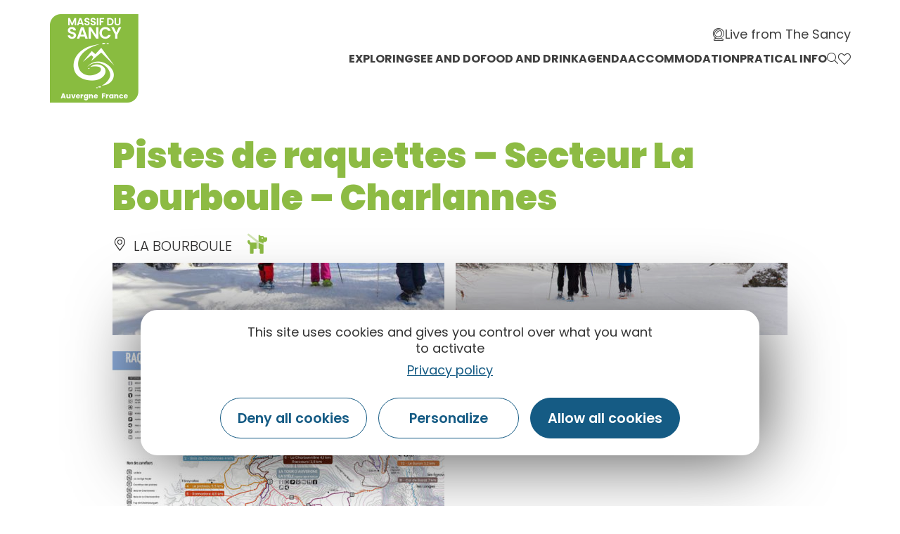

--- FILE ---
content_type: text/html; charset=UTF-8
request_url: https://www.auvergne-sancy.com/en/fiche/equipement/pistes-de-raquettes-secteur-la-bourboule-charlannes-la-bourboule_TFO4767180/
body_size: 23318
content:
<!doctype html>
<html lang="en-GB">
<head>
	<meta charset="UTF-8">
		<meta name="viewport" content="width=device-width, initial-scale=1">
	<link rel="profile" href="https://gmpg.org/xfn/11">
	<script>var bskConfig = {"idSite":"sancy","disableTracking":true,"pdfDownload":false,"map":{"center":[45.52847535620515,2.812556587310246],"zoom":8,"markers":{"icon":{"iconUrl":"\/diffusio-3\/public\/assets\/map\/marker-mini.png","iconAnchor":[14,30]}}},"diffusio":{"repertoire":"","url":""},"login":{"facebook":{"clientId":"177673519597757"},"google":{"clientId":"493806151526-765tgredrs9eg1dfudhuak9ne3s7nsgi.apps.googleusercontent.com"}},"lang":"en","connection":false,"list":{"disableDrag":false},"basketList":{"disableDrag":false},"printStyles":".no-print,.add-title-before { display:none!important; }"};</script><meta name='robots' content='index, follow, max-image-preview:large, max-snippet:-1, max-video-preview:-1' />

	<!-- This site is optimized with the Yoast SEO plugin v18.3 - https://yoast.com/wordpress/plugins/seo/ -->
	<title>Pistes de raquettes - Secteur La Bourboule - Charlannes</title><link rel="preload" as="style" href="https://fonts.googleapis.com/css?family=Poppins%3A100%2C100italic%2C200%2C200italic%2C300%2C300italic%2C400%2C400italic%2C500%2C500italic%2C600%2C600italic%2C700%2C700italic%2C800%2C800italic%2C900%2C900italic%7CYanone%20Kaffeesatz%3A100%2C100italic%2C200%2C200italic%2C300%2C300italic%2C400%2C400italic%2C500%2C500italic%2C600%2C600italic%2C700%2C700italic%2C800%2C800italic%2C900%2C900italic%7CAnnie%20Use%20Your%20Telescope%3A100%2C100italic%2C200%2C200italic%2C300%2C300italic%2C400%2C400italic%2C500%2C500italic%2C600%2C600italic%2C700%2C700italic%2C800%2C800italic%2C900%2C900italic&#038;display=swap" /><link rel="stylesheet" href="https://fonts.googleapis.com/css?family=Poppins%3A100%2C100italic%2C200%2C200italic%2C300%2C300italic%2C400%2C400italic%2C500%2C500italic%2C600%2C600italic%2C700%2C700italic%2C800%2C800italic%2C900%2C900italic%7CYanone%20Kaffeesatz%3A100%2C100italic%2C200%2C200italic%2C300%2C300italic%2C400%2C400italic%2C500%2C500italic%2C600%2C600italic%2C700%2C700italic%2C800%2C800italic%2C900%2C900italic%7CAnnie%20Use%20Your%20Telescope%3A100%2C100italic%2C200%2C200italic%2C300%2C300italic%2C400%2C400italic%2C500%2C500italic%2C600%2C600italic%2C700%2C700italic%2C800%2C800italic%2C900%2C900italic&#038;display=swap" media="print" onload="this.media='all'" /><noscript><link rel="stylesheet" href="https://fonts.googleapis.com/css?family=Poppins%3A100%2C100italic%2C200%2C200italic%2C300%2C300italic%2C400%2C400italic%2C500%2C500italic%2C600%2C600italic%2C700%2C700italic%2C800%2C800italic%2C900%2C900italic%7CYanone%20Kaffeesatz%3A100%2C100italic%2C200%2C200italic%2C300%2C300italic%2C400%2C400italic%2C500%2C500italic%2C600%2C600italic%2C700%2C700italic%2C800%2C800italic%2C900%2C900italic%7CAnnie%20Use%20Your%20Telescope%3A100%2C100italic%2C200%2C200italic%2C300%2C300italic%2C400%2C400italic%2C500%2C500italic%2C600%2C600italic%2C700%2C700italic%2C800%2C800italic%2C900%2C900italic&#038;display=swap" /></noscript><link rel="stylesheet" href="https://www.auvergne-sancy.com/cache/min/2/c77622b21332333fe5b5f06a79cd2694.css" media="all" data-minify="1" />
	<link rel="canonical" href="/en/fiche/equipement/pistes-de-raquettes-secteur-la-bourboule-charlannes-la-bourboule_TFO4767180/" />
	<meta property="og:locale" content="en_GB" />
	<meta property="og:type" content="website" />
	<meta property="og:site_name" content="Auvergne Sancy" />
	<meta name="twitter:card" content="summary_large_image" />
	<meta name="twitter:site" content="@otsancy" />
	<script type="application/ld+json" class="yoast-schema-graph">{"@context":"https://schema.org","@graph":[{"@type":"Organization","@id":"https://www.auvergne-sancy.com/#organization","name":"Auvergne Sancy","url":"https://www.auvergne-sancy.com/","sameAs":["https://www.facebook.com/massif.sancy/","https://www.instagram.com/massifdusancy/","https://fr.linkedin.com/company/office-de-tourisme-du-sancy","https://www.youtube.com/user/otsancy","https://www.pinterest.fr/OTSancy/_created/","https://twitter.com/otsancy"],"logo":{"@type":"ImageObject","@id":"https://www.auvergne-sancy.com/#logo","inLanguage":"en-GB","url":"https://www.auvergne-sancy.com/uploads/sites/2/2020/08/logo-massy-sancy.png","contentUrl":"https://www.auvergne-sancy.com/uploads/sites/2/2020/08/logo-massy-sancy.png","width":128,"height":127,"caption":"Auvergne Sancy"},"image":{"@id":"https://www.auvergne-sancy.com/#logo"}},{"@type":"WebSite","@id":"https://www.auvergne-sancy.com/#website","url":"https://www.auvergne-sancy.com/","name":"Auvergne Sancy","description":"","publisher":{"@id":"https://www.auvergne-sancy.com/#organization"},"potentialAction":[{"@type":"SearchAction","target":{"@type":"EntryPoint","urlTemplate":"https://www.auvergne-sancy.com/?s={search_term_string}"},"query-input":"required name=search_term_string"}],"inLanguage":"en-GB"},{"@type":"WebPage","@id":"#webpage","url":"","name":"","isPartOf":{"@id":"https://www.auvergne-sancy.com/#website"},"breadcrumb":{"@id":"#breadcrumb"},"inLanguage":"en-GB","potentialAction":[{"@type":"ReadAction","target":[""]}]},{"@type":"BreadcrumbList","@id":"#breadcrumb","itemListElement":[{"@type":"ListItem","position":1,"name":"Accueil","item":"https://www.auvergne-sancy.com/"},{"@type":"ListItem","position":2,"name":"Pistes de raquettes - Secteur La Bourboule - Charlannes"}]}]}</script>
	<!-- / Yoast SEO plugin. -->


<link rel='dns-prefetch' href='//cdn.laetis.fr' />
<link rel='dns-prefetch' href='//panier.laetis.fr' />
<link rel='dns-prefetch' href='//fonts.googleapis.com' />
<link href='https://fonts.gstatic.com' crossorigin rel='preconnect' />
<link rel='stylesheet' id='dsio-basket-buttons-css'  href='https://panier.laetis.fr/dist/v02/css/buttons.css?ver=5.9.2' type='text/css' media='all' />










<style id='global-styles-inline-css' type='text/css'>
body{--wp--preset--color--black: #000000;--wp--preset--color--cyan-bluish-gray: #abb8c3;--wp--preset--color--white: #ffffff;--wp--preset--color--pale-pink: #f78da7;--wp--preset--color--vivid-red: #cf2e2e;--wp--preset--color--luminous-vivid-orange: #ff6900;--wp--preset--color--luminous-vivid-amber: #fcb900;--wp--preset--color--light-green-cyan: #7bdcb5;--wp--preset--color--vivid-green-cyan: #00d084;--wp--preset--color--pale-cyan-blue: #8ed1fc;--wp--preset--color--vivid-cyan-blue: #0693e3;--wp--preset--color--vivid-purple: #9b51e0;--wp--preset--gradient--vivid-cyan-blue-to-vivid-purple: linear-gradient(135deg,rgba(6,147,227,1) 0%,rgb(155,81,224) 100%);--wp--preset--gradient--light-green-cyan-to-vivid-green-cyan: linear-gradient(135deg,rgb(122,220,180) 0%,rgb(0,208,130) 100%);--wp--preset--gradient--luminous-vivid-amber-to-luminous-vivid-orange: linear-gradient(135deg,rgba(252,185,0,1) 0%,rgba(255,105,0,1) 100%);--wp--preset--gradient--luminous-vivid-orange-to-vivid-red: linear-gradient(135deg,rgba(255,105,0,1) 0%,rgb(207,46,46) 100%);--wp--preset--gradient--very-light-gray-to-cyan-bluish-gray: linear-gradient(135deg,rgb(238,238,238) 0%,rgb(169,184,195) 100%);--wp--preset--gradient--cool-to-warm-spectrum: linear-gradient(135deg,rgb(74,234,220) 0%,rgb(151,120,209) 20%,rgb(207,42,186) 40%,rgb(238,44,130) 60%,rgb(251,105,98) 80%,rgb(254,248,76) 100%);--wp--preset--gradient--blush-light-purple: linear-gradient(135deg,rgb(255,206,236) 0%,rgb(152,150,240) 100%);--wp--preset--gradient--blush-bordeaux: linear-gradient(135deg,rgb(254,205,165) 0%,rgb(254,45,45) 50%,rgb(107,0,62) 100%);--wp--preset--gradient--luminous-dusk: linear-gradient(135deg,rgb(255,203,112) 0%,rgb(199,81,192) 50%,rgb(65,88,208) 100%);--wp--preset--gradient--pale-ocean: linear-gradient(135deg,rgb(255,245,203) 0%,rgb(182,227,212) 50%,rgb(51,167,181) 100%);--wp--preset--gradient--electric-grass: linear-gradient(135deg,rgb(202,248,128) 0%,rgb(113,206,126) 100%);--wp--preset--gradient--midnight: linear-gradient(135deg,rgb(2,3,129) 0%,rgb(40,116,252) 100%);--wp--preset--duotone--dark-grayscale: url('#wp-duotone-dark-grayscale');--wp--preset--duotone--grayscale: url('#wp-duotone-grayscale');--wp--preset--duotone--purple-yellow: url('#wp-duotone-purple-yellow');--wp--preset--duotone--blue-red: url('#wp-duotone-blue-red');--wp--preset--duotone--midnight: url('#wp-duotone-midnight');--wp--preset--duotone--magenta-yellow: url('#wp-duotone-magenta-yellow');--wp--preset--duotone--purple-green: url('#wp-duotone-purple-green');--wp--preset--duotone--blue-orange: url('#wp-duotone-blue-orange');--wp--preset--font-size--small: 13px;--wp--preset--font-size--medium: 20px;--wp--preset--font-size--large: 36px;--wp--preset--font-size--x-large: 42px;}.has-black-color{color: var(--wp--preset--color--black) !important;}.has-cyan-bluish-gray-color{color: var(--wp--preset--color--cyan-bluish-gray) !important;}.has-white-color{color: var(--wp--preset--color--white) !important;}.has-pale-pink-color{color: var(--wp--preset--color--pale-pink) !important;}.has-vivid-red-color{color: var(--wp--preset--color--vivid-red) !important;}.has-luminous-vivid-orange-color{color: var(--wp--preset--color--luminous-vivid-orange) !important;}.has-luminous-vivid-amber-color{color: var(--wp--preset--color--luminous-vivid-amber) !important;}.has-light-green-cyan-color{color: var(--wp--preset--color--light-green-cyan) !important;}.has-vivid-green-cyan-color{color: var(--wp--preset--color--vivid-green-cyan) !important;}.has-pale-cyan-blue-color{color: var(--wp--preset--color--pale-cyan-blue) !important;}.has-vivid-cyan-blue-color{color: var(--wp--preset--color--vivid-cyan-blue) !important;}.has-vivid-purple-color{color: var(--wp--preset--color--vivid-purple) !important;}.has-black-background-color{background-color: var(--wp--preset--color--black) !important;}.has-cyan-bluish-gray-background-color{background-color: var(--wp--preset--color--cyan-bluish-gray) !important;}.has-white-background-color{background-color: var(--wp--preset--color--white) !important;}.has-pale-pink-background-color{background-color: var(--wp--preset--color--pale-pink) !important;}.has-vivid-red-background-color{background-color: var(--wp--preset--color--vivid-red) !important;}.has-luminous-vivid-orange-background-color{background-color: var(--wp--preset--color--luminous-vivid-orange) !important;}.has-luminous-vivid-amber-background-color{background-color: var(--wp--preset--color--luminous-vivid-amber) !important;}.has-light-green-cyan-background-color{background-color: var(--wp--preset--color--light-green-cyan) !important;}.has-vivid-green-cyan-background-color{background-color: var(--wp--preset--color--vivid-green-cyan) !important;}.has-pale-cyan-blue-background-color{background-color: var(--wp--preset--color--pale-cyan-blue) !important;}.has-vivid-cyan-blue-background-color{background-color: var(--wp--preset--color--vivid-cyan-blue) !important;}.has-vivid-purple-background-color{background-color: var(--wp--preset--color--vivid-purple) !important;}.has-black-border-color{border-color: var(--wp--preset--color--black) !important;}.has-cyan-bluish-gray-border-color{border-color: var(--wp--preset--color--cyan-bluish-gray) !important;}.has-white-border-color{border-color: var(--wp--preset--color--white) !important;}.has-pale-pink-border-color{border-color: var(--wp--preset--color--pale-pink) !important;}.has-vivid-red-border-color{border-color: var(--wp--preset--color--vivid-red) !important;}.has-luminous-vivid-orange-border-color{border-color: var(--wp--preset--color--luminous-vivid-orange) !important;}.has-luminous-vivid-amber-border-color{border-color: var(--wp--preset--color--luminous-vivid-amber) !important;}.has-light-green-cyan-border-color{border-color: var(--wp--preset--color--light-green-cyan) !important;}.has-vivid-green-cyan-border-color{border-color: var(--wp--preset--color--vivid-green-cyan) !important;}.has-pale-cyan-blue-border-color{border-color: var(--wp--preset--color--pale-cyan-blue) !important;}.has-vivid-cyan-blue-border-color{border-color: var(--wp--preset--color--vivid-cyan-blue) !important;}.has-vivid-purple-border-color{border-color: var(--wp--preset--color--vivid-purple) !important;}.has-vivid-cyan-blue-to-vivid-purple-gradient-background{background: var(--wp--preset--gradient--vivid-cyan-blue-to-vivid-purple) !important;}.has-light-green-cyan-to-vivid-green-cyan-gradient-background{background: var(--wp--preset--gradient--light-green-cyan-to-vivid-green-cyan) !important;}.has-luminous-vivid-amber-to-luminous-vivid-orange-gradient-background{background: var(--wp--preset--gradient--luminous-vivid-amber-to-luminous-vivid-orange) !important;}.has-luminous-vivid-orange-to-vivid-red-gradient-background{background: var(--wp--preset--gradient--luminous-vivid-orange-to-vivid-red) !important;}.has-very-light-gray-to-cyan-bluish-gray-gradient-background{background: var(--wp--preset--gradient--very-light-gray-to-cyan-bluish-gray) !important;}.has-cool-to-warm-spectrum-gradient-background{background: var(--wp--preset--gradient--cool-to-warm-spectrum) !important;}.has-blush-light-purple-gradient-background{background: var(--wp--preset--gradient--blush-light-purple) !important;}.has-blush-bordeaux-gradient-background{background: var(--wp--preset--gradient--blush-bordeaux) !important;}.has-luminous-dusk-gradient-background{background: var(--wp--preset--gradient--luminous-dusk) !important;}.has-pale-ocean-gradient-background{background: var(--wp--preset--gradient--pale-ocean) !important;}.has-electric-grass-gradient-background{background: var(--wp--preset--gradient--electric-grass) !important;}.has-midnight-gradient-background{background: var(--wp--preset--gradient--midnight) !important;}.has-small-font-size{font-size: var(--wp--preset--font-size--small) !important;}.has-medium-font-size{font-size: var(--wp--preset--font-size--medium) !important;}.has-large-font-size{font-size: var(--wp--preset--font-size--large) !important;}.has-x-large-font-size{font-size: var(--wp--preset--font-size--x-large) !important;}
</style>






















<script type='text/javascript' src='https://www.auvergne-sancy.com/wp-includes/js/jquery/jquery.min.js?ver=3.6.0' id='jquery-core-js'></script>
<script type='text/javascript' src='https://www.auvergne-sancy.com/wp-includes/js/jquery/jquery-migrate.min.js?ver=3.3.2' id='jquery-migrate-js'></script>
<script type='text/javascript' src='https://www.auvergne-sancy.com/plugins/lae-elementor-widgets/assets/libs/leaflet/leaflet.bundle.min.js?ver=1.3.1' id='leaflet-js'></script>
<script type='text/javascript' src='https://cdn.laetis.fr/f/laetis/leaflet/leaflet.vue.extend.js?ver=5.9.2' id='dsio-leaflet-extend-js'></script>
<script type='text/javascript' src='https://www.auvergne-sancy.com/../diffusio-3/public/js/libs/@mapbox/togeojson/togeojson.js?ver=5.9.2' id='leaflet-togeojson-js'></script>
<script type='text/javascript' src='https://www.auvergne-sancy.com/../diffusio-3/public/js/leaflet.elevation/leaflet.elevation.js?ver=5.9.2' id='leaflet-elevation-js'></script>
<script type='text/javascript' src='https://www.auvergne-sancy.com/../diffusio-3/public/js/libs/leaflet.snogylop.js?ver=5.9.2' id='leaflet-snogylop-js'></script>
<script type='text/javascript' src='https://www.auvergne-sancy.com/../diffusio-3/public/js/libs/@fancyapps/fancybox/dist/jquery.fancybox.min.js?ver=1' id='fancybox-js'></script>
<script src="https://www.auvergne-sancy.com/plugins/lae-comments-sancy/assets/main.js?ver=1.0.0" type="module"></script><script type='text/javascript' id='tarteaucitron-js-extra'>
/* <![CDATA[ */
var laeCookiesOptions = {"googletagmanagerId":"","privacyUrl":"\/mentions-legales","analyticsUa":"UA-9994167-2","typeUa":"gtag","facebookpixelId":"","tiktokpixelId":"","matomoId":"4","matomoHost":"https:\/\/matomo.sancy.com\/","matomoJs":"https:\/\/matomo.sancy.com\/matomo.js","is_user_logged_in":""};
/* ]]> */
</script>
<script type='text/javascript' src='https://www.auvergne-sancy.com/plugins/lae-cookies/assets/tarteaucitron/tarteaucitron.js?ver=1.14.0' id='tarteaucitron-js'></script>
<script type='text/javascript' id='lae-cookies-popup-js-extra'>
/* <![CDATA[ */
var laeCookiesOptions = {"googletagmanagerId":"","privacyUrl":"\/mentions-legales","analyticsUa":"UA-9994167-2","typeUa":"gtag","facebookpixelId":"","tiktokpixelId":"","matomoId":"4","matomoHost":"https:\/\/matomo.sancy.com\/","matomoJs":"https:\/\/matomo.sancy.com\/matomo.js","is_user_logged_in":""};
/* ]]> */
</script>
<script type='text/javascript' src='https://www.auvergne-sancy.com/plugins/lae-cookies/assets/js/popup-h.15.0.js?ver=15.0' id='lae-cookies-popup-js'></script>
<script type='text/javascript' id='ecs_ajax_load-js-extra'>
/* <![CDATA[ */
var ecs_ajax_params = {"ajaxurl":"https:\/\/www.auvergne-sancy.com\/wp-admin\/admin-ajax.php","posts":"[]"};
/* ]]> */
</script>
<script type='text/javascript' src='https://www.auvergne-sancy.com/plugins/ele-custom-skin/assets/js/ecs_ajax_pagination.js?ver=3.0.0' id='ecs_ajax_load-js'></script>
<script type='text/javascript' src='https://www.auvergne-sancy.com/plugins/ele-custom-skin/assets/js/ecs.js?ver=3.0.0' id='ecs-script-js'></script>
            <!-- Début matomo lae-cookies -->
            <script>
            var _paq = window._paq = window._paq || [];
            _paq.push([function () {
                var self = this;
                function getOriginalVisitorCookieTimeout() {
                    var now = new Date(),
                        nowTs = Math.round(now.getTime() / 1000),
                        visitorInfo = self.getVisitorInfo();
                    var createTs = parseInt(visitorInfo[2]);
                    var cookieTimeout = 33696000; // 13 mois en secondes
                    var originalTimeout = createTs + cookieTimeout - nowTs;
                    return originalTimeout;
                }
                this.setVisitorCookieTimeout(getOriginalVisitorCookieTimeout());
            }]);
            /* tracker methods like "setCustomDimension" should be called before "trackPageView" */
                        _paq.push(['trackPageView', document.title, {}]);
            _paq.push(['enableLinkTracking']);
            (function() {
                var u="https://matomo.sancy.com/";
                _paq.push(['setTrackerUrl', u+'matomo.php']);
                _paq.push(['setSiteId', '4']);
                var d=document, g=d.createElement('script'), s=d.getElementsByTagName('script')[0];
                g.async=true; g.src='https://matomo.sancy.com/matomo.js'; s.parentNode.insertBefore(g,s);
            })();
            </script>
            <!-- Fin matomo lae-cookies -->
                <meta class="elastic" name="url_thumbnail" content="https://static.apidae-tourisme.com/filestore/objets-touristiques/images/68/68/8995908.jpg">    <meta class="elastic" name="category1" content="wp_dsio_list">    <meta class="elastic" name="lang" content="en"><meta property="og:title" content="Pistes de raquettes - Secteur La Bourboule - Charlannes" /><meta property="og:type" content="website" /><meta property="og:image" content="https://static.apidae-tourisme.com/filestore/objets-touristiques/images/68/68/8995908.jpg" /><meta property="og:url" content="/en/fiche/equipement/pistes-de-raquettes-secteur-la-bourboule-charlannes-la-bourboule_TFO4767180/" /><meta property="og:description" content="Venez découvrir le secteur boisé de Charlannes avec 3 itinéraires en boucle, 1 piste Tibou Spécial Famille, 1 piste multi-activités et 1 itinéraire de liaison vers le secteur de La Tour d'Auvergne La Stèle." /><script type="application/ld+json">{"@context":"http:\/\/schema.org\/","@type":"Thing","name":"Pistes de raquettes - Secteur La Bourboule - Charlannes","description":"Venez d\u00e9couvrir le secteur bois\u00e9 de Charlannes avec 3 itin\u00e9raires en boucle, 1 piste Tibou Sp\u00e9cial Famille, 1 piste multi-activit\u00e9s et 1 itin\u00e9raire de liaison vers le secteur de La Tour d'Auvergne La St\u00e8le.","image":"https:\/\/static.apidae-tourisme.com\/filestore\/objets-touristiques\/images\/68\/68\/8995908.jpg","url":"\/en\/fiche\/equipement\/pistes-de-raquettes-secteur-la-bourboule-charlannes-la-bourboule_TFO4767180\/"}</script>        <link rel="alternate" hreflang="en" href="" />
        <link rel="alternate" href="" hreflang="x-default" />
<meta name="twitter:partner" content="tfwp"><link rel="icon" href="https://www.auvergne-sancy.com/uploads/sites/2/2020/08/logo-massy-sancy.png" sizes="32x32" />
<link rel="icon" href="https://www.auvergne-sancy.com/uploads/sites/2/2020/08/logo-massy-sancy.png" sizes="192x192" />
<link rel="apple-touch-icon" href="https://www.auvergne-sancy.com/uploads/sites/2/2020/08/logo-massy-sancy.png" />
<meta name="msapplication-TileImage" content="https://www.auvergne-sancy.com/uploads/sites/2/2020/08/logo-massy-sancy.png" />

<meta name="twitter:card" content="summary"><meta name="twitter:title" content="Pistes de raquettes &#8211; Secteur La Bourboule &#8211; Charlannes"><meta name="twitter:image" content="https://www.auvergne-sancy.com/uploads/sites/2/2021/12/logo-instagram.jpg">
</head>
<body class="page-template-default page page-id-0 page-parent wp-custom-logo elementor-default elementor-kit-10">

<svg xmlns="http://www.w3.org/2000/svg" viewBox="0 0 0 0" width="0" height="0" focusable="false" role="none" style="visibility: hidden; position: absolute; left: -9999px; overflow: hidden;" ><defs><filter id="wp-duotone-dark-grayscale"><feColorMatrix color-interpolation-filters="sRGB" type="matrix" values=" .299 .587 .114 0 0 .299 .587 .114 0 0 .299 .587 .114 0 0 .299 .587 .114 0 0 " /><feComponentTransfer color-interpolation-filters="sRGB" ><feFuncR type="table" tableValues="0 0.49803921568627" /><feFuncG type="table" tableValues="0 0.49803921568627" /><feFuncB type="table" tableValues="0 0.49803921568627" /><feFuncA type="table" tableValues="1 1" /></feComponentTransfer><feComposite in2="SourceGraphic" operator="in" /></filter></defs></svg><svg xmlns="http://www.w3.org/2000/svg" viewBox="0 0 0 0" width="0" height="0" focusable="false" role="none" style="visibility: hidden; position: absolute; left: -9999px; overflow: hidden;" ><defs><filter id="wp-duotone-grayscale"><feColorMatrix color-interpolation-filters="sRGB" type="matrix" values=" .299 .587 .114 0 0 .299 .587 .114 0 0 .299 .587 .114 0 0 .299 .587 .114 0 0 " /><feComponentTransfer color-interpolation-filters="sRGB" ><feFuncR type="table" tableValues="0 1" /><feFuncG type="table" tableValues="0 1" /><feFuncB type="table" tableValues="0 1" /><feFuncA type="table" tableValues="1 1" /></feComponentTransfer><feComposite in2="SourceGraphic" operator="in" /></filter></defs></svg><svg xmlns="http://www.w3.org/2000/svg" viewBox="0 0 0 0" width="0" height="0" focusable="false" role="none" style="visibility: hidden; position: absolute; left: -9999px; overflow: hidden;" ><defs><filter id="wp-duotone-purple-yellow"><feColorMatrix color-interpolation-filters="sRGB" type="matrix" values=" .299 .587 .114 0 0 .299 .587 .114 0 0 .299 .587 .114 0 0 .299 .587 .114 0 0 " /><feComponentTransfer color-interpolation-filters="sRGB" ><feFuncR type="table" tableValues="0.54901960784314 0.98823529411765" /><feFuncG type="table" tableValues="0 1" /><feFuncB type="table" tableValues="0.71764705882353 0.25490196078431" /><feFuncA type="table" tableValues="1 1" /></feComponentTransfer><feComposite in2="SourceGraphic" operator="in" /></filter></defs></svg><svg xmlns="http://www.w3.org/2000/svg" viewBox="0 0 0 0" width="0" height="0" focusable="false" role="none" style="visibility: hidden; position: absolute; left: -9999px; overflow: hidden;" ><defs><filter id="wp-duotone-blue-red"><feColorMatrix color-interpolation-filters="sRGB" type="matrix" values=" .299 .587 .114 0 0 .299 .587 .114 0 0 .299 .587 .114 0 0 .299 .587 .114 0 0 " /><feComponentTransfer color-interpolation-filters="sRGB" ><feFuncR type="table" tableValues="0 1" /><feFuncG type="table" tableValues="0 0.27843137254902" /><feFuncB type="table" tableValues="0.5921568627451 0.27843137254902" /><feFuncA type="table" tableValues="1 1" /></feComponentTransfer><feComposite in2="SourceGraphic" operator="in" /></filter></defs></svg><svg xmlns="http://www.w3.org/2000/svg" viewBox="0 0 0 0" width="0" height="0" focusable="false" role="none" style="visibility: hidden; position: absolute; left: -9999px; overflow: hidden;" ><defs><filter id="wp-duotone-midnight"><feColorMatrix color-interpolation-filters="sRGB" type="matrix" values=" .299 .587 .114 0 0 .299 .587 .114 0 0 .299 .587 .114 0 0 .299 .587 .114 0 0 " /><feComponentTransfer color-interpolation-filters="sRGB" ><feFuncR type="table" tableValues="0 0" /><feFuncG type="table" tableValues="0 0.64705882352941" /><feFuncB type="table" tableValues="0 1" /><feFuncA type="table" tableValues="1 1" /></feComponentTransfer><feComposite in2="SourceGraphic" operator="in" /></filter></defs></svg><svg xmlns="http://www.w3.org/2000/svg" viewBox="0 0 0 0" width="0" height="0" focusable="false" role="none" style="visibility: hidden; position: absolute; left: -9999px; overflow: hidden;" ><defs><filter id="wp-duotone-magenta-yellow"><feColorMatrix color-interpolation-filters="sRGB" type="matrix" values=" .299 .587 .114 0 0 .299 .587 .114 0 0 .299 .587 .114 0 0 .299 .587 .114 0 0 " /><feComponentTransfer color-interpolation-filters="sRGB" ><feFuncR type="table" tableValues="0.78039215686275 1" /><feFuncG type="table" tableValues="0 0.94901960784314" /><feFuncB type="table" tableValues="0.35294117647059 0.47058823529412" /><feFuncA type="table" tableValues="1 1" /></feComponentTransfer><feComposite in2="SourceGraphic" operator="in" /></filter></defs></svg><svg xmlns="http://www.w3.org/2000/svg" viewBox="0 0 0 0" width="0" height="0" focusable="false" role="none" style="visibility: hidden; position: absolute; left: -9999px; overflow: hidden;" ><defs><filter id="wp-duotone-purple-green"><feColorMatrix color-interpolation-filters="sRGB" type="matrix" values=" .299 .587 .114 0 0 .299 .587 .114 0 0 .299 .587 .114 0 0 .299 .587 .114 0 0 " /><feComponentTransfer color-interpolation-filters="sRGB" ><feFuncR type="table" tableValues="0.65098039215686 0.40392156862745" /><feFuncG type="table" tableValues="0 1" /><feFuncB type="table" tableValues="0.44705882352941 0.4" /><feFuncA type="table" tableValues="1 1" /></feComponentTransfer><feComposite in2="SourceGraphic" operator="in" /></filter></defs></svg><svg xmlns="http://www.w3.org/2000/svg" viewBox="0 0 0 0" width="0" height="0" focusable="false" role="none" style="visibility: hidden; position: absolute; left: -9999px; overflow: hidden;" ><defs><filter id="wp-duotone-blue-orange"><feColorMatrix color-interpolation-filters="sRGB" type="matrix" values=" .299 .587 .114 0 0 .299 .587 .114 0 0 .299 .587 .114 0 0 .299 .587 .114 0 0 " /><feComponentTransfer color-interpolation-filters="sRGB" ><feFuncR type="table" tableValues="0.098039215686275 1" /><feFuncG type="table" tableValues="0 0.66274509803922" /><feFuncB type="table" tableValues="0.84705882352941 0.41960784313725" /><feFuncA type="table" tableValues="1 1" /></feComponentTransfer><feComposite in2="SourceGraphic" operator="in" /></filter></defs></svg>		<div data-elementor-type="header" data-elementor-id="39596" class="elementor elementor-39596 elementor-location-header" data-elementor-settings="[]">
					<div class="elementor-section-wrap">
								<section class="elementor-section elementor-top-section elementor-element elementor-element-55eb6c1 elementor-section-full_width lae-header elementor-section-height-default elementor-section-height-default" data-id="55eb6c1" data-element_type="section" data-elastic-exclude="">
						<div class="elementor-container elementor-column-gap-no">
							<div class="elementor-row">
					<div class="elementor-column elementor-col-100 elementor-top-column elementor-element elementor-element-6fa5ce1" data-id="6fa5ce1" data-element_type="column">
			<div class="elementor-column-wrap elementor-element-populated">
							<div class="elementor-widget-wrap">
						<div class="elementor-element elementor-element-30d39ae elementor-widget elementor-widget-lae-mega-menus" data-id="30d39ae" data-element_type="widget" data-widget_type="lae-mega-menus.default">
				<div class="elementor-widget-container">
			    <div class="lae-sh">
        <div class="lae-sh__ct lae-ct">
            <p class="s-logo">
                <a href="/" class="s-logo__lk" title="Retour à la page accueil">
                    <img src="/uploads/2020/08/logo-massy-sancy.png" width="128" height="127" alt="" class="s-logo__img quadri"/>
                </a>
            </p>
    <div class="lae-mega-menu" id="lae-mega-menu-30d39ae">
    <div class="lmm__menu-burger__wrapper">
        <button class="lmm__menu-burger__button" type="button" title="Menu" aria-haspopup="true">
                            <span>Menu</span>
            
            <i aria-hidden="true" class="fa fa-bars"></i>        </button>
    </div>

    <div class="lmm__wrapper">
        <button class="lmm__mm__close" type="button" title="Fermer le menu">
            <i aria-hidden="true" class="fa fa-times"></i>        </button>

            <nav role="navigation" class="lmm__sm">
        <ul class="lmm__sm__right">
            
                            <li>
                    <a class="lmm__sm__link" title="Live from The Sancy" href="https://www.auvergne-sancy.com/live-from-sancy/">
                        <i aria-hidden="true" class="icon icon-webcam-light"></i>                        <span>Live from The Sancy</span>
                    </a>
                </li>
            
                    </ul>
    </nav>
<div class="lmm__mm__wrapper lmm__mm__right">
    <nav class="lmm__mm" role="navigation" itemscope itemtype="http://schema.org/SiteNavigationElement">
        <ul>
            
                            <li class="lmm__mm__item lmm__mm__item__mm">
                    <a class="lmm__mm__link" itemprop="url" title="Exploring" aria-haspopup="true"     >
                        <div class="lmm__mm__link_wrapper">
                                                        <span itemprop="name">Exploring</span>
                        </div>

                        <i aria-hidden="true" class="lmm__mm__link__mobile_icon fa fa-arrow-right"></i>                    </a>

                                            <div class="lmm__mm__dropdown" aria-hidden="true" aria-label="submenu" tabindex="-1">
                            <div class="lmm__mm__dropdown__header">
                                <button type="button" class="lmm__mm__dropdown__back" title="Menu principal">
                                    <i aria-hidden="true" class="fa fa-arrow-left"></i>                                    <span>Menu principal</span>
                                </button>

                                <button class="lmm__mm__dropdown__close" type="button" title="Fermer le menu">
                                    <i aria-hidden="true" class="fa fa-times"></i>                                </button>
                            </div>
                            <div class="lmm__mm__dropdown__content">
                                <style>.elementor-39571 .elementor-element.elementor-element-72f710a > .elementor-container > .elementor-row > .elementor-column > .elementor-column-wrap > .elementor-widget-wrap{align-content:flex-start;align-items:flex-start;}.elementor-39571 .elementor-element.elementor-element-72f710a{margin-top:0px;margin-bottom:0px;padding:45px 0px 045px 0px;}.elementor-bc-flex-widget .elementor-39571 .elementor-element.elementor-element-456ce13.elementor-column .elementor-column-wrap{align-items:center;}.elementor-39571 .elementor-element.elementor-element-456ce13.elementor-column.elementor-element[data-element_type="column"] > .elementor-column-wrap.elementor-element-populated > .elementor-widget-wrap{align-content:center;align-items:center;}.elementor-39571 .elementor-element.elementor-element-456ce13 > .elementor-element-populated{margin:0px 50px 0px 0px;--e-column-margin-right:50px;--e-column-margin-left:0px;}.elementor-39571 .elementor-element.elementor-element-825fbfd{--e-icon-list-icon-size:22px;--e-icon-list-icon-align:right;--e-icon-list-icon-margin:0 0 0 calc(var(--e-icon-list-icon-size, 1em) * 0.25);}.elementor-39571 .elementor-element.elementor-element-825fbfd .elementor-icon-list-text{color:#3F3F3F;padding-left:0px;}.elementor-39571 .elementor-element.elementor-element-825fbfd .elementor-icon-list-item:hover .elementor-icon-list-text{color:var( --e-global-color-primary );}.elementor-39571 .elementor-element.elementor-element-825fbfd .elementor-icon-list-item > .elementor-icon-list-text, .elementor-39571 .elementor-element.elementor-element-825fbfd .elementor-icon-list-item > a{font-family:"Poppins", Sans-serif;font-size:25px;font-weight:500;line-height:30px;}.elementor-39571 .elementor-element.elementor-element-825fbfd > .elementor-widget-container{margin:55px 0px 0px 0px;}.elementor-39571 .elementor-element.elementor-element-a04b2f1 .elementor-icon-list-items:not(.elementor-inline-items) .elementor-icon-list-item:not(:last-child){padding-bottom:calc(15px/2);}.elementor-39571 .elementor-element.elementor-element-a04b2f1 .elementor-icon-list-items:not(.elementor-inline-items) .elementor-icon-list-item:not(:first-child){margin-top:calc(15px/2);}.elementor-39571 .elementor-element.elementor-element-a04b2f1 .elementor-icon-list-items.elementor-inline-items .elementor-icon-list-item{margin-right:calc(15px/2);margin-left:calc(15px/2);}.elementor-39571 .elementor-element.elementor-element-a04b2f1 .elementor-icon-list-items.elementor-inline-items{margin-right:calc(-15px/2);margin-left:calc(-15px/2);}body.rtl .elementor-39571 .elementor-element.elementor-element-a04b2f1 .elementor-icon-list-items.elementor-inline-items .elementor-icon-list-item:after{left:calc(-15px/2);}body:not(.rtl) .elementor-39571 .elementor-element.elementor-element-a04b2f1 .elementor-icon-list-items.elementor-inline-items .elementor-icon-list-item:after{right:calc(-15px/2);}.elementor-39571 .elementor-element.elementor-element-a04b2f1{--e-icon-list-icon-size:14px;}.elementor-39571 .elementor-element.elementor-element-a04b2f1 .elementor-icon-list-item:hover .elementor-icon-list-text{color:#3F3F3F;}.elementor-39571 .elementor-element.elementor-element-a04b2f1 > .elementor-widget-container{margin:10px 0px 0px 0px;padding:30px 0px 0px 0px;}.elementor-39571 .elementor-element.elementor-element-e53e7b1 .elementor-heading-title{color:var( --e-global-color-primary );font-family:"Yanone Kaffeesatz", Sans-serif;font-size:55px;font-weight:400;line-height:55px;}.elementor-39571 .elementor-element.elementor-element-35d381f > .elementor-column-wrap > .elementor-widget-wrap > .elementor-widget:not(.elementor-widget__width-auto):not(.elementor-widget__width-initial):not(:last-child):not(.elementor-absolute){margin-bottom:10px;}.elementor-39571 .elementor-element.elementor-element-6331dca .elementor-cta__content{min-height:250px;text-align:left;}.elementor-39571 .elementor-element.elementor-element-6331dca .elementor-cta .elementor-cta__bg, .elementor-39571 .elementor-element.elementor-element-6331dca .elementor-cta .elementor-cta__bg-overlay{transition-duration:1500ms;}.elementor-39571 .elementor-element.elementor-element-2e3585a > .elementor-column-wrap > .elementor-widget-wrap > .elementor-widget:not(.elementor-widget__width-auto):not(.elementor-widget__width-initial):not(:last-child):not(.elementor-absolute){margin-bottom:10px;}.elementor-39571 .elementor-element.elementor-element-9fd33e3 .elementor-cta__content{min-height:250px;text-align:left;}.elementor-39571 .elementor-element.elementor-element-9fd33e3 .elementor-cta .elementor-cta__bg, .elementor-39571 .elementor-element.elementor-element-9fd33e3 .elementor-cta .elementor-cta__bg-overlay{transition-duration:1500ms;}.elementor-39571 .elementor-element.elementor-element-6478510 > .elementor-column-wrap > .elementor-widget-wrap > .elementor-widget:not(.elementor-widget__width-auto):not(.elementor-widget__width-initial):not(:last-child):not(.elementor-absolute){margin-bottom:10px;}.elementor-39571 .elementor-element.elementor-element-3bfcf24 .elementor-cta__content{min-height:250px;text-align:center;background-color:#76A62A;}.elementor-39571 .elementor-element.elementor-element-3bfcf24 .elementor-view-stacked .elementor-icon{background-color:#FFFFFF;}.elementor-39571 .elementor-element.elementor-element-3bfcf24 .elementor-view-stacked .elementor-icon svg{stroke:#FFFFFF;}.elementor-39571 .elementor-element.elementor-element-3bfcf24 .elementor-view-framed .elementor-icon, .elementor-39571 .elementor-element.elementor-element-3bfcf24 .elementor-view-default .elementor-icon{color:#FFFFFF;border-color:#FFFFFF;}.elementor-39571 .elementor-element.elementor-element-3bfcf24 .elementor-view-framed .elementor-icon, .elementor-39571 .elementor-element.elementor-element-3bfcf24 .elementor-view-default .elementor-icon svg{fill:#FFFFFF;}.elementor-39571 .elementor-element.elementor-element-3bfcf24 .elementor-icon{font-size:60px;}.elementor-39571 .elementor-element.elementor-element-3bfcf24 .elementor-cta__title{font-size:26px;font-weight:600;line-height:30px;color:#FFFFFF;}.elementor-39571 .elementor-element.elementor-element-3bfcf24 .elementor-cta:hover .elementor-cta__content{background-color:#5A831A;}.elementor-39571 .elementor-element.elementor-element-3bfcf24 .elementor-cta:hover .elementor-cta__title{color:#FFFFFF;}.elementor-39571 .elementor-element.elementor-element-3bfcf24 .elementor-cta .elementor-cta__bg, .elementor-39571 .elementor-element.elementor-element-3bfcf24 .elementor-cta .elementor-cta__bg-overlay{transition-duration:1500ms;}.elementor-39571 .elementor-element.elementor-element-5ffebbf > .elementor-column-wrap > .elementor-widget-wrap > .elementor-widget:not(.elementor-widget__width-auto):not(.elementor-widget__width-initial):not(:last-child):not(.elementor-absolute){margin-bottom:10px;}.elementor-39571 .elementor-element.elementor-element-410cf22 .elementor-cta__content{min-height:250px;text-align:left;}.elementor-39571 .elementor-element.elementor-element-410cf22 .elementor-cta .elementor-cta__bg, .elementor-39571 .elementor-element.elementor-element-410cf22 .elementor-cta .elementor-cta__bg-overlay{transition-duration:1500ms;}@media(min-width:768px){.elementor-39571 .elementor-element.elementor-element-456ce13{width:45%;}.elementor-39571 .elementor-element.elementor-element-f4ea28a{width:55%;}}@media(max-width:1024px) and (min-width:768px){.elementor-39571 .elementor-element.elementor-element-35d381f{width:50%;}.elementor-39571 .elementor-element.elementor-element-2e3585a{width:50%;}.elementor-39571 .elementor-element.elementor-element-6478510{width:50%;}.elementor-39571 .elementor-element.elementor-element-5ffebbf{width:50%;}}@media(max-width:1024px){.elementor-39571 .elementor-element.elementor-element-72f710a{padding:45px 0px 45px 0px;}.elementor-39571 .elementor-element.elementor-element-456ce13 > .elementor-element-populated{margin:0px 20px 0px 0px;--e-column-margin-right:20px;--e-column-margin-left:0px;}.elementor-39571 .elementor-element.elementor-element-825fbfd .elementor-icon-list-item > .elementor-icon-list-text, .elementor-39571 .elementor-element.elementor-element-825fbfd .elementor-icon-list-item > a{font-size:22px;line-height:30px;}.elementor-39571 .elementor-element.elementor-element-e53e7b1 .elementor-heading-title{font-size:45px;line-height:45px;}.elementor-39571 .elementor-element.elementor-element-e53e7b1 > .elementor-widget-container{margin:0px 0px 0px 0px;}.elementor-39571 .elementor-element.elementor-element-6331dca .elementor-cta__content{min-height:250px;padding:10px 10px 10px 10px;}.elementor-39571 .elementor-element.elementor-element-6331dca .elementor-cta__title{font-size:22px;line-height:24px;}.elementor-39571 .elementor-element.elementor-element-9fd33e3 .elementor-cta__content{min-height:250px;padding:10px 10px 10px 10px;}.elementor-39571 .elementor-element.elementor-element-9fd33e3 .elementor-cta__title{font-size:22px;line-height:24px;}.elementor-39571 .elementor-element.elementor-element-3bfcf24 .elementor-cta__content{min-height:250px;}.elementor-39571 .elementor-element.elementor-element-3bfcf24 .elementor-cta__title{font-size:22px;line-height:24px;}.elementor-39571 .elementor-element.elementor-element-410cf22 .elementor-cta__content{min-height:250px;padding:10px 10px 10px 10px;}.elementor-39571 .elementor-element.elementor-element-410cf22 .elementor-cta__title{font-size:22px;line-height:24px;}}@media(max-width:767px){.elementor-39571 .elementor-element.elementor-element-456ce13 > .elementor-element-populated{margin:0px 0px 0px 0px;--e-column-margin-right:0px;--e-column-margin-left:0px;}.elementor-39571 .elementor-element.elementor-element-825fbfd .elementor-icon-list-item > .elementor-icon-list-text, .elementor-39571 .elementor-element.elementor-element-825fbfd .elementor-icon-list-item > a{font-size:19px;}.elementor-39571 .elementor-element.elementor-element-825fbfd > .elementor-widget-container{margin:0px 0px 0px 0px;}.elementor-39571 .elementor-element.elementor-element-e53e7b1 .elementor-heading-title{font-size:40px;}.elementor-39571 .elementor-element.elementor-element-e53e7b1 > .elementor-widget-container{margin:50px 20px 0px 20px;}.elementor-39571 .elementor-element.elementor-element-6331dca .elementor-cta__content{min-height:250px;}.elementor-39571 .elementor-element.elementor-element-9fd33e3 .elementor-cta__content{min-height:250px;}.elementor-39571 .elementor-element.elementor-element-3bfcf24 .elementor-cta__content{min-height:250px;}.elementor-39571 .elementor-element.elementor-element-3bfcf24 .elementor-cta__bg-wrapper{min-height:280px;}.elementor-39571 .elementor-element.elementor-element-410cf22 .elementor-cta__content{min-height:250px;text-align:left;}}</style>		<div data-elementor-type="wp-post" data-elementor-id="39571" class="elementor elementor-39571" data-elementor-settings="[]">
						<div class="elementor-inner">
							<div class="elementor-section-wrap">
							<section class="elementor-section elementor-top-section elementor-element elementor-element-72f710a elementor-section-content-top sectionM elementor-section-boxed elementor-section-height-default elementor-section-height-default" data-id="72f710a" data-element_type="section">
						<div class="elementor-container elementor-column-gap-no">
							<div class="elementor-row">
					<div class="elementor-column elementor-col-50 elementor-top-column elementor-element elementor-element-456ce13" data-id="456ce13" data-element_type="column">
			<div class="elementor-column-wrap elementor-element-populated">
							<div class="elementor-widget-wrap">
						<div class="elementor-element elementor-element-825fbfd elementor-align-left liensPleineLargeur elementor-icon-list--layout-traditional elementor-list-item-link-full_width elementor-widget elementor-widget-icon-list" data-id="825fbfd" data-element_type="widget" data-widget_type="icon-list.default">
				<div class="elementor-widget-container">
					<ul class="elementor-icon-list-items">
							<li class="elementor-icon-list-item">
											<a href="https://www.auvergne-sancy.com/exploring/must-dos/">

												<span class="elementor-icon-list-icon">
							<i aria-hidden="true" class="icon icon-arrow-circle-right-solid"></i>						</span>
										<span class="elementor-icon-list-text">The Must-Do's</span>
											</a>
									</li>
								<li class="elementor-icon-list-item">
											<a href="https://www.auvergne-sancy.com/explore/all-destinations/">

												<span class="elementor-icon-list-icon">
							<i aria-hidden="true" class="icon icon-arrow-circle-right-solid"></i>						</span>
										<span class="elementor-icon-list-text">All destinations</span>
											</a>
									</li>
								<li class="elementor-icon-list-item">
											<a href="https://www.auvergne-sancy.com/discover/massif-du-sancy/">

												<span class="elementor-icon-list-icon">
							<i aria-hidden="true" class="icon icon-arrow-circle-right-solid"></i>						</span>
										<span class="elementor-icon-list-text">The Massif du Sancy</span>
											</a>
									</li>
								<li class="elementor-icon-list-item">
											<a href="https://www.auvergne-sancy.com/discover/panoramas-natural-sites/">

												<span class="elementor-icon-list-icon">
							<i aria-hidden="true" class="icon icon-arrow-circle-right-solid"></i>						</span>
										<span class="elementor-icon-list-text">Panoramas and natural sites</span>
											</a>
									</li>
								<li class="elementor-icon-list-item">
											<a href="https://www.auvergne-sancy.com/discover/heritage-and-architecture/%20">

												<span class="elementor-icon-list-icon">
							<i aria-hidden="true" class="icon icon-arrow-circle-right-solid"></i>						</span>
										<span class="elementor-icon-list-text">Heritage and architecture</span>
											</a>
									</li>
						</ul>
				</div>
				</div>
				<div class="elementor-element elementor-element-a04b2f1 elementor-align-left liensSecondaires elementor-icon-list--layout-traditional elementor-list-item-link-full_width elementor-widget elementor-widget-icon-list" data-id="a04b2f1" data-element_type="widget" data-widget_type="icon-list.default">
				<div class="elementor-widget-container">
					<ul class="elementor-icon-list-items">
							<li class="elementor-icon-list-item">
											<a href="https://www.auvergne-sancy.com/exploring/panoramas-natural-sites/top-8-volcanoes-sancy/">

												<span class="elementor-icon-list-icon">
							<i aria-hidden="true" class="icon icon-arrow-circle-right-light"></i>						</span>
										<span class="elementor-icon-list-text">Top 8 volcanoes of Sancy</span>
											</a>
									</li>
								<li class="elementor-icon-list-item">
											<a href="https://www.auvergne-sancy.com/see-and-do/places-to-visit/top-4-most-beautiful-parks-of-sancy/">

												<span class="elementor-icon-list-icon">
							<i aria-hidden="true" class="icon icon-arrow-circle-right-light"></i>						</span>
										<span class="elementor-icon-list-text">Top 4 most beautiful parks of Sancy</span>
											</a>
									</li>
						</ul>
				</div>
				</div>
						</div>
					</div>
		</div>
				<div class="elementor-column elementor-col-50 elementor-top-column elementor-element elementor-element-f4ea28a" data-id="f4ea28a" data-element_type="column">
			<div class="elementor-column-wrap elementor-element-populated">
							<div class="elementor-widget-wrap">
						<div class="elementor-element elementor-element-e53e7b1 titreMenu elementor-widget elementor-widget-heading" data-id="e53e7b1" data-element_type="widget" data-widget_type="heading.default">
				<div class="elementor-widget-container">
			<p class="elementor-heading-title elementor-size-default"><b>What we  </b>recommend</p>		</div>
				</div>
				<section class="elementor-section elementor-inner-section elementor-element elementor-element-9f9ed59 elementor-section-boxed elementor-section-height-default elementor-section-height-default" data-id="9f9ed59" data-element_type="section">
						<div class="elementor-container elementor-column-gap-narrow">
							<div class="elementor-row">
					<div class="elementor-column elementor-col-50 elementor-inner-column elementor-element elementor-element-35d381f" data-id="35d381f" data-element_type="column">
			<div class="elementor-column-wrap elementor-element-populated">
							<div class="elementor-widget-wrap">
						<div class="elementor-element elementor-element-6331dca elementor-cta--skin-cover elementor-cta--valign-bottom menuSuggestion elementor-bg-transform elementor-bg-transform-zoom-in elementor-widget elementor-widget-call-to-action" data-id="6331dca" data-element_type="widget" data-widget_type="call-to-action.default">
				<div class="elementor-widget-container">
					<a class="elementor-cta" href="https://www.auvergne-sancy.com/exploring/panoramas-natural-sites/top-10-panoramic-views/">
					<div class="elementor-cta__bg-wrapper">
				<div class="elementor-cta__bg elementor-bg" style="background-image: url(https://www.auvergne-sancy.com/uploads/sites/2/2021/07/randonneurs-senior-murat-ete-2-768x512.jpg);"></div>
				<div class="elementor-cta__bg-overlay"></div>
			</div>
							<div class="elementor-cta__content">
				
				<span class="elementor-cta__title elementor-cta__content-item elementor-content-item">Top 10 panoramic views</span>
				
							</div>
						</a>
				</div>
				</div>
						</div>
					</div>
		</div>
				<div class="elementor-column elementor-col-50 elementor-inner-column elementor-element elementor-element-2e3585a" data-id="2e3585a" data-element_type="column">
			<div class="elementor-column-wrap elementor-element-populated">
							<div class="elementor-widget-wrap">
						<div class="elementor-element elementor-element-9fd33e3 elementor-cta--skin-cover elementor-cta--valign-bottom menuSuggestion elementor-bg-transform elementor-bg-transform-zoom-in elementor-widget elementor-widget-call-to-action" data-id="9fd33e3" data-element_type="widget" data-widget_type="call-to-action.default">
				<div class="elementor-widget-container">
					<a class="elementor-cta" href="https://www.auvergne-sancy.com/exploring/heritage-and-architecture/medieval-architecture/">
					<div class="elementor-cta__bg-wrapper">
				<div class="elementor-cta__bg elementor-bg" style="background-image: url(https://www.auvergne-sancy.com/uploads/sites/2/2021/07/place-pipet-besse-ete-768x510.jpg);"></div>
				<div class="elementor-cta__bg-overlay"></div>
			</div>
							<div class="elementor-cta__content">
				
				<span class="elementor-cta__title elementor-cta__content-item elementor-content-item">Travel to the medieval time</span>
				
							</div>
						</a>
				</div>
				</div>
						</div>
					</div>
		</div>
								</div>
					</div>
		</section>
				<section class="elementor-section elementor-inner-section elementor-element elementor-element-e430bb9 elementor-reverse-mobile elementor-section-boxed elementor-section-height-default elementor-section-height-default" data-id="e430bb9" data-element_type="section">
						<div class="elementor-container elementor-column-gap-narrow">
							<div class="elementor-row">
					<div class="elementor-column elementor-col-50 elementor-inner-column elementor-element elementor-element-6478510" data-id="6478510" data-element_type="column">
			<div class="elementor-column-wrap elementor-element-populated">
							<div class="elementor-widget-wrap">
						<div class="elementor-element elementor-element-3bfcf24 elementor-cta--valign-middle menuVert elementor-cta--layout-image-above elementor-cta--skin-classic elementor-bg-transform elementor-bg-transform-zoom-in elementor-widget elementor-widget-call-to-action" data-id="3bfcf24" data-element_type="widget" data-widget_type="call-to-action.default">
				<div class="elementor-widget-container">
					<a class="elementor-cta" href="https://www.auvergne-sancy.com/family-friendly-destination/">
							<div class="elementor-cta__content">
									<div class="elementor-content-item elementor-cta__content-item elementor-icon-wrapper elementor-cta__icon elementor-view-default">
						<div class="elementor-icon">
							<i aria-hidden="true" class="fal fa-child"></i>						</div>
					</div>
				
				<span class="elementor-cta__title elementor-cta__content-item elementor-content-item">Family Holidays</span>
				
							</div>
						</a>
				</div>
				</div>
						</div>
					</div>
		</div>
				<div class="elementor-column elementor-col-50 elementor-inner-column elementor-element elementor-element-5ffebbf" data-id="5ffebbf" data-element_type="column">
			<div class="elementor-column-wrap elementor-element-populated">
							<div class="elementor-widget-wrap">
						<div class="elementor-element elementor-element-410cf22 elementor-cta--skin-cover elementor-cta--valign-bottom menuSuggestion elementor-bg-transform elementor-bg-transform-zoom-in elementor-widget elementor-widget-call-to-action" data-id="410cf22" data-element_type="widget" data-widget_type="call-to-action.default">
				<div class="elementor-widget-container">
					<a class="elementor-cta" href="https://www.auvergne-sancy.com/exploring/must-dos/horizons-arts-nature-sancy/">
					<div class="elementor-cta__bg-wrapper">
				<div class="elementor-cta__bg elementor-bg" style="background-image: url(https://www.auvergne-sancy.com/uploads/sites/2/2024/07/w-horizons-arts-nature-en-sancy-2024.jpg);"></div>
				<div class="elementor-cta__bg-overlay"></div>
			</div>
							<div class="elementor-cta__content">
				
				<span class="elementor-cta__title elementor-cta__content-item elementor-content-item">Horizons Sancy</span>
				
							</div>
						</a>
				</div>
				</div>
						</div>
					</div>
		</div>
								</div>
					</div>
		</section>
						</div>
					</div>
		</div>
								</div>
					</div>
		</section>
						</div>
						</div>
					</div>
		                            </div>
                        </div>
                                    </li>
                            <li class="lmm__mm__item lmm__mm__item__mm">
                    <a class="lmm__mm__link" itemprop="url" title="See and do" aria-haspopup="true"     >
                        <div class="lmm__mm__link_wrapper">
                                                        <span itemprop="name">See and do</span>
                        </div>

                        <i aria-hidden="true" class="lmm__mm__link__mobile_icon fa fa-arrow-right"></i>                    </a>

                                            <div class="lmm__mm__dropdown" aria-hidden="true" aria-label="submenu" tabindex="-1">
                            <div class="lmm__mm__dropdown__header">
                                <button type="button" class="lmm__mm__dropdown__back" title="Menu principal">
                                    <i aria-hidden="true" class="fa fa-arrow-left"></i>                                    <span>Menu principal</span>
                                </button>

                                <button class="lmm__mm__dropdown__close" type="button" title="Fermer le menu">
                                    <i aria-hidden="true" class="fa fa-times"></i>                                </button>
                            </div>
                            <div class="lmm__mm__dropdown__content">
                                <style>.elementor-39575 .elementor-element.elementor-element-ecc2a85 > .elementor-container > .elementor-row > .elementor-column > .elementor-column-wrap > .elementor-widget-wrap{align-content:flex-start;align-items:flex-start;}.elementor-39575 .elementor-element.elementor-element-ecc2a85{padding:45px 0px 45px 0px;}.elementor-bc-flex-widget .elementor-39575 .elementor-element.elementor-element-0073870.elementor-column .elementor-column-wrap{align-items:center;}.elementor-39575 .elementor-element.elementor-element-0073870.elementor-column.elementor-element[data-element_type="column"] > .elementor-column-wrap.elementor-element-populated > .elementor-widget-wrap{align-content:center;align-items:center;}.elementor-39575 .elementor-element.elementor-element-0073870 > .elementor-element-populated{margin:0px 50px 0px 0px;--e-column-margin-right:50px;--e-column-margin-left:0px;}.elementor-39575 .elementor-element.elementor-element-e907b04{--e-icon-list-icon-size:22px;--e-icon-list-icon-align:right;--e-icon-list-icon-margin:0 0 0 calc(var(--e-icon-list-icon-size, 1em) * 0.25);}.elementor-39575 .elementor-element.elementor-element-e907b04 .elementor-icon-list-text{color:#3F3F3F;padding-left:0px;}.elementor-39575 .elementor-element.elementor-element-e907b04 .elementor-icon-list-item:hover .elementor-icon-list-text{color:var( --e-global-color-primary );}.elementor-39575 .elementor-element.elementor-element-e907b04 .elementor-icon-list-item > .elementor-icon-list-text, .elementor-39575 .elementor-element.elementor-element-e907b04 .elementor-icon-list-item > a{font-family:"Poppins", Sans-serif;font-size:25px;font-weight:500;line-height:30px;}.elementor-39575 .elementor-element.elementor-element-e907b04 > .elementor-widget-container{margin:55px 0px 0px 0px;}.elementor-39575 .elementor-element.elementor-element-51f17fe .elementor-icon-list-items:not(.elementor-inline-items) .elementor-icon-list-item:not(:last-child){padding-bottom:calc(15px/2);}.elementor-39575 .elementor-element.elementor-element-51f17fe .elementor-icon-list-items:not(.elementor-inline-items) .elementor-icon-list-item:not(:first-child){margin-top:calc(15px/2);}.elementor-39575 .elementor-element.elementor-element-51f17fe .elementor-icon-list-items.elementor-inline-items .elementor-icon-list-item{margin-right:calc(15px/2);margin-left:calc(15px/2);}.elementor-39575 .elementor-element.elementor-element-51f17fe .elementor-icon-list-items.elementor-inline-items{margin-right:calc(-15px/2);margin-left:calc(-15px/2);}body.rtl .elementor-39575 .elementor-element.elementor-element-51f17fe .elementor-icon-list-items.elementor-inline-items .elementor-icon-list-item:after{left:calc(-15px/2);}body:not(.rtl) .elementor-39575 .elementor-element.elementor-element-51f17fe .elementor-icon-list-items.elementor-inline-items .elementor-icon-list-item:after{right:calc(-15px/2);}.elementor-39575 .elementor-element.elementor-element-51f17fe{--e-icon-list-icon-size:14px;}.elementor-39575 .elementor-element.elementor-element-51f17fe .elementor-icon-list-item:hover .elementor-icon-list-text{color:#3F3F3F;}.elementor-39575 .elementor-element.elementor-element-51f17fe > .elementor-widget-container{margin:10px 0px 0px 0px;padding:030px 0px 0px 0px;}.elementor-39575 .elementor-element.elementor-element-9c066a4 .elementor-heading-title{color:var( --e-global-color-primary );font-family:"Yanone Kaffeesatz", Sans-serif;font-size:55px;font-weight:400;line-height:55px;}.elementor-39575 .elementor-element.elementor-element-1e6b109 > .elementor-column-wrap > .elementor-widget-wrap > .elementor-widget:not(.elementor-widget__width-auto):not(.elementor-widget__width-initial):not(:last-child):not(.elementor-absolute){margin-bottom:10px;}.elementor-39575 .elementor-element.elementor-element-7971385 .elementor-cta__content{min-height:250px;text-align:left;}.elementor-39575 .elementor-element.elementor-element-7971385 .elementor-cta .elementor-cta__bg, .elementor-39575 .elementor-element.elementor-element-7971385 .elementor-cta .elementor-cta__bg-overlay{transition-duration:1500ms;}.elementor-39575 .elementor-element.elementor-element-1635d30 > .elementor-column-wrap > .elementor-widget-wrap > .elementor-widget:not(.elementor-widget__width-auto):not(.elementor-widget__width-initial):not(:last-child):not(.elementor-absolute){margin-bottom:10px;}.elementor-39575 .elementor-element.elementor-element-3e9a3f0 .elementor-cta__content{min-height:250px;text-align:left;}.elementor-39575 .elementor-element.elementor-element-3e9a3f0 .elementor-cta .elementor-cta__bg, .elementor-39575 .elementor-element.elementor-element-3e9a3f0 .elementor-cta .elementor-cta__bg-overlay{transition-duration:1500ms;}.elementor-39575 .elementor-element.elementor-element-eb59905 > .elementor-column-wrap > .elementor-widget-wrap > .elementor-widget:not(.elementor-widget__width-auto):not(.elementor-widget__width-initial):not(:last-child):not(.elementor-absolute){margin-bottom:10px;}.elementor-39575 .elementor-element.elementor-element-f818e09 .elementor-cta__content{min-height:250px;text-align:center;background-color:#76A62A;}.elementor-39575 .elementor-element.elementor-element-f818e09 .elementor-view-stacked .elementor-icon{background-color:#FFFFFF;}.elementor-39575 .elementor-element.elementor-element-f818e09 .elementor-view-stacked .elementor-icon svg{stroke:#FFFFFF;}.elementor-39575 .elementor-element.elementor-element-f818e09 .elementor-view-framed .elementor-icon, .elementor-39575 .elementor-element.elementor-element-f818e09 .elementor-view-default .elementor-icon{color:#FFFFFF;border-color:#FFFFFF;}.elementor-39575 .elementor-element.elementor-element-f818e09 .elementor-view-framed .elementor-icon, .elementor-39575 .elementor-element.elementor-element-f818e09 .elementor-view-default .elementor-icon svg{fill:#FFFFFF;}.elementor-39575 .elementor-element.elementor-element-f818e09 .elementor-icon{font-size:60px;}.elementor-39575 .elementor-element.elementor-element-f818e09 .elementor-cta__title{font-size:26px;font-weight:600;line-height:30px;color:#FFFFFF;}.elementor-39575 .elementor-element.elementor-element-f818e09 .elementor-cta:hover .elementor-cta__content{background-color:#5A831A;}.elementor-39575 .elementor-element.elementor-element-f818e09 .elementor-cta:hover .elementor-cta__title{color:#FFFFFF;}.elementor-39575 .elementor-element.elementor-element-f818e09 .elementor-cta .elementor-cta__bg, .elementor-39575 .elementor-element.elementor-element-f818e09 .elementor-cta .elementor-cta__bg-overlay{transition-duration:1500ms;}.elementor-39575 .elementor-element.elementor-element-d07b8bd > .elementor-column-wrap > .elementor-widget-wrap > .elementor-widget:not(.elementor-widget__width-auto):not(.elementor-widget__width-initial):not(:last-child):not(.elementor-absolute){margin-bottom:10px;}.elementor-39575 .elementor-element.elementor-element-84f41e1 .elementor-cta__content{min-height:250px;text-align:left;}.elementor-39575 .elementor-element.elementor-element-84f41e1 .elementor-cta .elementor-cta__bg, .elementor-39575 .elementor-element.elementor-element-84f41e1 .elementor-cta .elementor-cta__bg-overlay{transition-duration:1500ms;}@media(min-width:768px){.elementor-39575 .elementor-element.elementor-element-0073870{width:45%;}.elementor-39575 .elementor-element.elementor-element-222e844{width:55%;}}@media(max-width:1024px){.elementor-39575 .elementor-element.elementor-element-0073870 > .elementor-element-populated{margin:0px 20px 0px 0px;--e-column-margin-right:20px;--e-column-margin-left:0px;}.elementor-39575 .elementor-element.elementor-element-e907b04 .elementor-icon-list-item > .elementor-icon-list-text, .elementor-39575 .elementor-element.elementor-element-e907b04 .elementor-icon-list-item > a{font-size:22px;line-height:30px;}.elementor-39575 .elementor-element.elementor-element-9c066a4 .elementor-heading-title{font-size:45px;line-height:45px;}.elementor-39575 .elementor-element.elementor-element-9c066a4 > .elementor-widget-container{margin:0px 0px 0px 0px;}.elementor-39575 .elementor-element.elementor-element-7971385 .elementor-cta__content{min-height:250px;padding:10px 10px 10px 10px;}.elementor-39575 .elementor-element.elementor-element-7971385 .elementor-cta__title{font-size:22px;line-height:24px;}.elementor-39575 .elementor-element.elementor-element-3e9a3f0 .elementor-cta__content{min-height:250px;padding:10px 10px 10px 10px;}.elementor-39575 .elementor-element.elementor-element-3e9a3f0 .elementor-cta__title{font-size:22px;line-height:24px;}.elementor-39575 .elementor-element.elementor-element-f818e09 .elementor-cta__content{min-height:250px;}.elementor-39575 .elementor-element.elementor-element-f818e09 .elementor-cta__title{font-size:22px;line-height:24px;}.elementor-39575 .elementor-element.elementor-element-84f41e1 .elementor-cta__content{min-height:250px;padding:10px 10px 10px 10px;}.elementor-39575 .elementor-element.elementor-element-84f41e1 .elementor-cta__title{font-size:22px;line-height:24px;}}@media(max-width:767px){.elementor-39575 .elementor-element.elementor-element-0073870 > .elementor-element-populated{margin:0px 0px 0px 0px;--e-column-margin-right:0px;--e-column-margin-left:0px;}.elementor-39575 .elementor-element.elementor-element-e907b04 .elementor-icon-list-item > .elementor-icon-list-text, .elementor-39575 .elementor-element.elementor-element-e907b04 .elementor-icon-list-item > a{font-size:19px;}.elementor-39575 .elementor-element.elementor-element-e907b04 > .elementor-widget-container{margin:0px 0px 0px 0px;}.elementor-39575 .elementor-element.elementor-element-9c066a4 .elementor-heading-title{font-size:40px;}.elementor-39575 .elementor-element.elementor-element-9c066a4 > .elementor-widget-container{margin:50px 20px 0px 20px;}.elementor-39575 .elementor-element.elementor-element-7971385 .elementor-cta__content{min-height:250px;}.elementor-39575 .elementor-element.elementor-element-3e9a3f0 .elementor-cta__content{min-height:250px;}.elementor-39575 .elementor-element.elementor-element-f818e09 .elementor-cta__content{min-height:250px;}.elementor-39575 .elementor-element.elementor-element-f818e09 .elementor-cta__bg-wrapper{min-height:280px;}.elementor-39575 .elementor-element.elementor-element-84f41e1 .elementor-cta__content{min-height:250px;}}</style>		<div data-elementor-type="wp-post" data-elementor-id="39575" class="elementor elementor-39575" data-elementor-settings="[]">
						<div class="elementor-inner">
							<div class="elementor-section-wrap">
							<section class="elementor-section elementor-top-section elementor-element elementor-element-ecc2a85 elementor-section-content-top sectionM elementor-section-boxed elementor-section-height-default elementor-section-height-default" data-id="ecc2a85" data-element_type="section">
						<div class="elementor-container elementor-column-gap-no">
							<div class="elementor-row">
					<div class="elementor-column elementor-col-50 elementor-top-column elementor-element elementor-element-0073870" data-id="0073870" data-element_type="column">
			<div class="elementor-column-wrap elementor-element-populated">
							<div class="elementor-widget-wrap">
						<div class="elementor-element elementor-element-e907b04 elementor-align-left liensPleineLargeur elementor-icon-list--layout-traditional elementor-list-item-link-full_width elementor-widget elementor-widget-icon-list" data-id="e907b04" data-element_type="widget" data-widget_type="icon-list.default">
				<div class="elementor-widget-container">
					<ul class="elementor-icon-list-items">
							<li class="elementor-icon-list-item">
											<a href="https://www.auvergne-sancy.com/see-and-do/walking-and-hiking/">

												<span class="elementor-icon-list-icon">
							<i aria-hidden="true" class="icon icon-arrow-circle-right-solid"></i>						</span>
										<span class="elementor-icon-list-text">Walking and Hiking</span>
											</a>
									</li>
								<li class="elementor-icon-list-item">
											<a href="https://www.auvergne-sancy.com/see-and-do/outdoor-activities/">

												<span class="elementor-icon-list-icon">
							<i aria-hidden="true" class="icon icon-arrow-circle-right-solid"></i>						</span>
										<span class="elementor-icon-list-text">Outdoor activites</span>
											</a>
									</li>
								<li class="elementor-icon-list-item">
											<a href="https://www.auvergne-sancy.com/see-and-do/activities-in-the-snow/">

												<span class="elementor-icon-list-icon">
							<i aria-hidden="true" class="icon icon-arrow-circle-right-solid"></i>						</span>
										<span class="elementor-icon-list-text">Activities in the snow</span>
											</a>
									</li>
								<li class="elementor-icon-list-item">
											<a href="https://www.auvergne-sancy.com/see-and-do/indoor-leisure/">

												<span class="elementor-icon-list-icon">
							<i aria-hidden="true" class="icon icon-arrow-circle-right-solid"></i>						</span>
										<span class="elementor-icon-list-text">Indoor leisure</span>
											</a>
									</li>
								<li class="elementor-icon-list-item">
											<a href="https://www.auvergne-sancy.com/see-and-do/places-to-visit/">

												<span class="elementor-icon-list-icon">
							<i aria-hidden="true" class="icon icon-arrow-circle-right-solid"></i>						</span>
										<span class="elementor-icon-list-text">Places to visit</span>
											</a>
									</li>
						</ul>
				</div>
				</div>
				<div class="elementor-element elementor-element-51f17fe elementor-align-left liensSecondaires elementor-icon-list--layout-traditional elementor-list-item-link-full_width elementor-widget elementor-widget-icon-list" data-id="51f17fe" data-element_type="widget" data-widget_type="icon-list.default">
				<div class="elementor-widget-container">
					<ul class="elementor-icon-list-items">
							<li class="elementor-icon-list-item">
											<a href="https://www.auvergne-sancy.com/see-and-do/all-sports-and-leisure-activities/">

												<span class="elementor-icon-list-icon">
							<i aria-hidden="true" class="icon icon-arrow-circle-right-light"></i>						</span>
										<span class="elementor-icon-list-text">All sports and leisure activities</span>
											</a>
									</li>
								<li class="elementor-icon-list-item">
											<a href="https://www.auvergne-sancy.com/trails/">

												<span class="elementor-icon-list-icon">
							<i aria-hidden="true" class="icon icon-arrow-circle-right-light"></i>						</span>
										<span class="elementor-icon-list-text">All routes in the Sancy Explorer application</span>
											</a>
									</li>
						</ul>
				</div>
				</div>
						</div>
					</div>
		</div>
				<div class="elementor-column elementor-col-50 elementor-top-column elementor-element elementor-element-222e844" data-id="222e844" data-element_type="column">
			<div class="elementor-column-wrap elementor-element-populated">
							<div class="elementor-widget-wrap">
						<div class="elementor-element elementor-element-9c066a4 titreMenu elementor-widget elementor-widget-heading" data-id="9c066a4" data-element_type="widget" data-widget_type="heading.default">
				<div class="elementor-widget-container">
			<p class="elementor-heading-title elementor-size-default"><b>What we</b> recommend</p>		</div>
				</div>
				<section class="elementor-section elementor-inner-section elementor-element elementor-element-9dadbc0 elementor-section-boxed elementor-section-height-default elementor-section-height-default" data-id="9dadbc0" data-element_type="section">
						<div class="elementor-container elementor-column-gap-narrow">
							<div class="elementor-row">
					<div class="elementor-column elementor-col-50 elementor-inner-column elementor-element elementor-element-1e6b109" data-id="1e6b109" data-element_type="column">
			<div class="elementor-column-wrap elementor-element-populated">
							<div class="elementor-widget-wrap">
						<div class="elementor-element elementor-element-7971385 elementor-cta--skin-cover elementor-cta--valign-bottom menuSuggestion elementor-bg-transform elementor-bg-transform-zoom-in elementor-widget elementor-widget-call-to-action" data-id="7971385" data-element_type="widget" data-widget_type="call-to-action.default">
				<div class="elementor-widget-container">
					<a class="elementor-cta" href="https://www.auvergne-sancy.com/see-and-do/outdoor-activities/cycling-in-sancy/">
					<div class="elementor-cta__bg-wrapper">
				<div class="elementor-cta__bg elementor-bg" style="background-image: url(https://www.auvergne-sancy.com/uploads/sites/2/2021/07/otsancy-13652jpg-1920px-768x512.jpg);"></div>
				<div class="elementor-cta__bg-overlay"></div>
			</div>
							<div class="elementor-cta__content">
				
				<span class="elementor-cta__title elementor-cta__content-item elementor-content-item">Cycling in Sancy</span>
				
							</div>
						</a>
				</div>
				</div>
						</div>
					</div>
		</div>
				<div class="elementor-column elementor-col-50 elementor-inner-column elementor-element elementor-element-1635d30" data-id="1635d30" data-element_type="column">
			<div class="elementor-column-wrap elementor-element-populated">
							<div class="elementor-widget-wrap">
						<div class="elementor-element elementor-element-3e9a3f0 elementor-cta--skin-cover elementor-cta--valign-bottom menuSuggestion elementor-bg-transform elementor-bg-transform-zoom-in elementor-widget elementor-widget-call-to-action" data-id="3e9a3f0" data-element_type="widget" data-widget_type="call-to-action.default">
				<div class="elementor-widget-container">
					<a class="elementor-cta" href="https://www.auvergne-sancy.com/see-and-do/a-whole-year-in-sancy-here-we-share-with-you-all-our-favourite-activities-month-by-month/">
					<div class="elementor-cta__bg-wrapper">
				<div class="elementor-cta__bg elementor-bg" style="background-image: url(https://www.auvergne-sancy.com/uploads/sites/2/2021/08/photo-couv-12mois-12activites-2-768x346.jpg);"></div>
				<div class="elementor-cta__bg-overlay"></div>
			</div>
							<div class="elementor-cta__content">
				
				<span class="elementor-cta__title elementor-cta__content-item elementor-content-item">12 months,<br>12 activities in Sancy</span>
				
							</div>
						</a>
				</div>
				</div>
						</div>
					</div>
		</div>
								</div>
					</div>
		</section>
				<section class="elementor-section elementor-inner-section elementor-element elementor-element-a438f07 elementor-reverse-mobile elementor-section-boxed elementor-section-height-default elementor-section-height-default" data-id="a438f07" data-element_type="section">
						<div class="elementor-container elementor-column-gap-narrow">
							<div class="elementor-row">
					<div class="elementor-column elementor-col-50 elementor-inner-column elementor-element elementor-element-eb59905" data-id="eb59905" data-element_type="column">
			<div class="elementor-column-wrap elementor-element-populated">
							<div class="elementor-widget-wrap">
						<div class="elementor-element elementor-element-f818e09 elementor-cta--valign-middle menuVert elementor-cta--layout-image-above elementor-cta--skin-classic elementor-bg-transform elementor-bg-transform-zoom-in elementor-widget elementor-widget-call-to-action" data-id="f818e09" data-element_type="widget" data-widget_type="call-to-action.default">
				<div class="elementor-widget-container">
					<a class="elementor-cta" href="https://www.auvergne-sancy.com/family-friendly-destination/famille-plus-certified-sights-and-activities/">
							<div class="elementor-cta__content">
									<div class="elementor-content-item elementor-cta__content-item elementor-icon-wrapper elementor-cta__icon elementor-view-default">
						<div class="elementor-icon">
							<i aria-hidden="true" class="fal fa-child"></i>						</div>
					</div>
				
				<span class="elementor-cta__title elementor-cta__content-item elementor-content-item">Family visits<br>and activities</span>
				
							</div>
						</a>
				</div>
				</div>
						</div>
					</div>
		</div>
				<div class="elementor-column elementor-col-50 elementor-inner-column elementor-element elementor-element-d07b8bd" data-id="d07b8bd" data-element_type="column">
			<div class="elementor-column-wrap elementor-element-populated">
							<div class="elementor-widget-wrap">
						<div class="elementor-element elementor-element-84f41e1 elementor-cta--skin-cover elementor-cta--valign-bottom menuSuggestion elementor-bg-transform elementor-bg-transform-zoom-in elementor-widget elementor-widget-call-to-action" data-id="84f41e1" data-element_type="widget" data-widget_type="call-to-action.default">
				<div class="elementor-widget-container">
					<a class="elementor-cta" href="https://www.auvergne-sancy.com/see-and-do/walking-and-hiking/long-distance-hiking/the-gr-30-tour-des-lacs-dauvergne/">
					<div class="elementor-cta__bg-wrapper">
				<div class="elementor-cta__bg elementor-bg" style="background-image: url(https://www.auvergne-sancy.com/uploads/sites/2/2021/08/gr30-lac-montcineyre-768x512.jpg);"></div>
				<div class="elementor-cta__bg-overlay"></div>
			</div>
							<div class="elementor-cta__content">
				
				<span class="elementor-cta__title elementor-cta__content-item elementor-content-item">The GR®30 Tour des Lacs d’Auvergne</span>
				
							</div>
						</a>
				</div>
				</div>
						</div>
					</div>
		</div>
								</div>
					</div>
		</section>
						</div>
					</div>
		</div>
								</div>
					</div>
		</section>
						</div>
						</div>
					</div>
		                            </div>
                        </div>
                                    </li>
                            <li class="lmm__mm__item lmm__mm__item__mm">
                    <a class="lmm__mm__link" itemprop="url" title="Food and drink" aria-haspopup="true"     >
                        <div class="lmm__mm__link_wrapper">
                                                        <span itemprop="name">Food and drink</span>
                        </div>

                        <i aria-hidden="true" class="lmm__mm__link__mobile_icon fa fa-arrow-right"></i>                    </a>

                                            <div class="lmm__mm__dropdown" aria-hidden="true" aria-label="submenu" tabindex="-1">
                            <div class="lmm__mm__dropdown__header">
                                <button type="button" class="lmm__mm__dropdown__back" title="Menu principal">
                                    <i aria-hidden="true" class="fa fa-arrow-left"></i>                                    <span>Menu principal</span>
                                </button>

                                <button class="lmm__mm__dropdown__close" type="button" title="Fermer le menu">
                                    <i aria-hidden="true" class="fa fa-times"></i>                                </button>
                            </div>
                            <div class="lmm__mm__dropdown__content">
                                <style>.elementor-39579 .elementor-element.elementor-element-1f881bb > .elementor-container > .elementor-row > .elementor-column > .elementor-column-wrap > .elementor-widget-wrap{align-content:flex-start;align-items:flex-start;}.elementor-39579 .elementor-element.elementor-element-1f881bb{padding:45px 0px 45px 0px;}.elementor-bc-flex-widget .elementor-39579 .elementor-element.elementor-element-588a1b0.elementor-column .elementor-column-wrap{align-items:center;}.elementor-39579 .elementor-element.elementor-element-588a1b0.elementor-column.elementor-element[data-element_type="column"] > .elementor-column-wrap.elementor-element-populated > .elementor-widget-wrap{align-content:center;align-items:center;}.elementor-39579 .elementor-element.elementor-element-588a1b0 > .elementor-element-populated{margin:0px 50px 0px 0px;--e-column-margin-right:50px;--e-column-margin-left:0px;}.elementor-39579 .elementor-element.elementor-element-2b0e259{--e-icon-list-icon-size:22px;--e-icon-list-icon-align:right;--e-icon-list-icon-margin:0 0 0 calc(var(--e-icon-list-icon-size, 1em) * 0.25);}.elementor-39579 .elementor-element.elementor-element-2b0e259 .elementor-icon-list-text{color:#3F3F3F;padding-left:0px;}.elementor-39579 .elementor-element.elementor-element-2b0e259 .elementor-icon-list-item:hover .elementor-icon-list-text{color:var( --e-global-color-primary );}.elementor-39579 .elementor-element.elementor-element-2b0e259 .elementor-icon-list-item > .elementor-icon-list-text, .elementor-39579 .elementor-element.elementor-element-2b0e259 .elementor-icon-list-item > a{font-family:"Poppins", Sans-serif;font-size:25px;font-weight:500;line-height:30px;}.elementor-39579 .elementor-element.elementor-element-2b0e259 > .elementor-widget-container{margin:55px 0px 0px 0px;}.elementor-39579 .elementor-element.elementor-element-ee7eb50 .elementor-heading-title{color:var( --e-global-color-primary );font-family:"Yanone Kaffeesatz", Sans-serif;font-size:55px;font-weight:400;line-height:55px;}.elementor-39579 .elementor-element.elementor-element-890baa8 > .elementor-column-wrap > .elementor-widget-wrap > .elementor-widget:not(.elementor-widget__width-auto):not(.elementor-widget__width-initial):not(:last-child):not(.elementor-absolute){margin-bottom:10px;}.elementor-39579 .elementor-element.elementor-element-2250f9b .elementor-cta__content{min-height:250px;text-align:left;}.elementor-39579 .elementor-element.elementor-element-2250f9b .elementor-cta .elementor-cta__bg, .elementor-39579 .elementor-element.elementor-element-2250f9b .elementor-cta .elementor-cta__bg-overlay{transition-duration:1500ms;}.elementor-39579 .elementor-element.elementor-element-522d5fb > .elementor-column-wrap > .elementor-widget-wrap > .elementor-widget:not(.elementor-widget__width-auto):not(.elementor-widget__width-initial):not(:last-child):not(.elementor-absolute){margin-bottom:10px;}.elementor-39579 .elementor-element.elementor-element-39d838c .elementor-cta__content{min-height:250px;text-align:left;}.elementor-39579 .elementor-element.elementor-element-39d838c .elementor-cta .elementor-cta__bg, .elementor-39579 .elementor-element.elementor-element-39d838c .elementor-cta .elementor-cta__bg-overlay{transition-duration:1500ms;}.elementor-39579 .elementor-element.elementor-element-4a86024 > .elementor-column-wrap > .elementor-widget-wrap > .elementor-widget:not(.elementor-widget__width-auto):not(.elementor-widget__width-initial):not(:last-child):not(.elementor-absolute){margin-bottom:10px;}.elementor-39579 .elementor-element.elementor-element-2bcb2b0 .elementor-cta__content{min-height:250px;text-align:center;background-color:#76A62A;}.elementor-39579 .elementor-element.elementor-element-2bcb2b0 .elementor-view-stacked .elementor-icon{background-color:#FFFFFF;}.elementor-39579 .elementor-element.elementor-element-2bcb2b0 .elementor-view-stacked .elementor-icon svg{stroke:#FFFFFF;}.elementor-39579 .elementor-element.elementor-element-2bcb2b0 .elementor-view-framed .elementor-icon, .elementor-39579 .elementor-element.elementor-element-2bcb2b0 .elementor-view-default .elementor-icon{color:#FFFFFF;border-color:#FFFFFF;}.elementor-39579 .elementor-element.elementor-element-2bcb2b0 .elementor-view-framed .elementor-icon, .elementor-39579 .elementor-element.elementor-element-2bcb2b0 .elementor-view-default .elementor-icon svg{fill:#FFFFFF;}.elementor-39579 .elementor-element.elementor-element-2bcb2b0 .elementor-icon{font-size:60px;}.elementor-39579 .elementor-element.elementor-element-2bcb2b0 .elementor-cta__title{font-size:26px;font-weight:600;line-height:30px;color:#FFFFFF;}.elementor-39579 .elementor-element.elementor-element-2bcb2b0 .elementor-cta:hover .elementor-cta__content{background-color:#5A831A;}.elementor-39579 .elementor-element.elementor-element-2bcb2b0 .elementor-cta:hover .elementor-cta__title{color:#FFFFFF;}.elementor-39579 .elementor-element.elementor-element-2bcb2b0 .elementor-cta .elementor-cta__bg, .elementor-39579 .elementor-element.elementor-element-2bcb2b0 .elementor-cta .elementor-cta__bg-overlay{transition-duration:1500ms;}.elementor-39579 .elementor-element.elementor-element-5969435 > .elementor-column-wrap > .elementor-widget-wrap > .elementor-widget:not(.elementor-widget__width-auto):not(.elementor-widget__width-initial):not(:last-child):not(.elementor-absolute){margin-bottom:10px;}.elementor-39579 .elementor-element.elementor-element-af113af .elementor-cta__content{min-height:250px;text-align:left;}.elementor-39579 .elementor-element.elementor-element-af113af .elementor-cta .elementor-cta__bg, .elementor-39579 .elementor-element.elementor-element-af113af .elementor-cta .elementor-cta__bg-overlay{transition-duration:1500ms;}@media(min-width:768px){.elementor-39579 .elementor-element.elementor-element-588a1b0{width:45%;}.elementor-39579 .elementor-element.elementor-element-553eadc{width:55%;}}@media(max-width:1024px){.elementor-39579 .elementor-element.elementor-element-588a1b0 > .elementor-element-populated{margin:0px 20px 0px 0px;--e-column-margin-right:20px;--e-column-margin-left:0px;}.elementor-39579 .elementor-element.elementor-element-2b0e259 .elementor-icon-list-item > .elementor-icon-list-text, .elementor-39579 .elementor-element.elementor-element-2b0e259 .elementor-icon-list-item > a{font-size:22px;line-height:30px;}.elementor-39579 .elementor-element.elementor-element-ee7eb50 .elementor-heading-title{font-size:45px;line-height:45px;}.elementor-39579 .elementor-element.elementor-element-ee7eb50 > .elementor-widget-container{margin:0px 0px 0px 0px;}.elementor-39579 .elementor-element.elementor-element-2250f9b .elementor-cta__content{min-height:250px;padding:10px 10px 10px 10px;}.elementor-39579 .elementor-element.elementor-element-2250f9b .elementor-cta__title{font-size:22px;line-height:24px;}.elementor-39579 .elementor-element.elementor-element-39d838c .elementor-cta__content{min-height:250px;padding:10px 10px 10px 10px;}.elementor-39579 .elementor-element.elementor-element-39d838c .elementor-cta__title{font-size:22px;line-height:24px;}.elementor-39579 .elementor-element.elementor-element-2bcb2b0 .elementor-cta__content{min-height:250px;}.elementor-39579 .elementor-element.elementor-element-2bcb2b0 .elementor-cta__title{font-size:22px;line-height:24px;}.elementor-39579 .elementor-element.elementor-element-af113af .elementor-cta__content{min-height:250px;padding:10px 10px 10px 10px;}.elementor-39579 .elementor-element.elementor-element-af113af .elementor-cta__title{font-size:22px;line-height:24px;}}@media(max-width:767px){.elementor-39579 .elementor-element.elementor-element-588a1b0 > .elementor-element-populated{margin:0px 0px 0px 0px;--e-column-margin-right:0px;--e-column-margin-left:0px;}.elementor-39579 .elementor-element.elementor-element-2b0e259 .elementor-icon-list-item > .elementor-icon-list-text, .elementor-39579 .elementor-element.elementor-element-2b0e259 .elementor-icon-list-item > a{font-size:19px;}.elementor-39579 .elementor-element.elementor-element-2b0e259 > .elementor-widget-container{margin:0px 0px 0px 0px;}.elementor-39579 .elementor-element.elementor-element-ee7eb50 .elementor-heading-title{font-size:40px;}.elementor-39579 .elementor-element.elementor-element-ee7eb50 > .elementor-widget-container{margin:50px 20px 0px 20px;}.elementor-39579 .elementor-element.elementor-element-2250f9b .elementor-cta__content{min-height:250px;}.elementor-39579 .elementor-element.elementor-element-39d838c .elementor-cta__content{min-height:250px;}.elementor-39579 .elementor-element.elementor-element-2bcb2b0 .elementor-cta__content{min-height:250px;}.elementor-39579 .elementor-element.elementor-element-2bcb2b0 .elementor-cta__bg-wrapper{min-height:280px;}.elementor-39579 .elementor-element.elementor-element-af113af .elementor-cta__content{min-height:250px;}}</style>		<div data-elementor-type="wp-post" data-elementor-id="39579" class="elementor elementor-39579" data-elementor-settings="[]">
						<div class="elementor-inner">
							<div class="elementor-section-wrap">
							<section class="elementor-section elementor-top-section elementor-element elementor-element-1f881bb elementor-section-content-top sectionM elementor-section-boxed elementor-section-height-default elementor-section-height-default" data-id="1f881bb" data-element_type="section">
						<div class="elementor-container elementor-column-gap-no">
							<div class="elementor-row">
					<div class="elementor-column elementor-col-50 elementor-top-column elementor-element elementor-element-588a1b0" data-id="588a1b0" data-element_type="column">
			<div class="elementor-column-wrap elementor-element-populated">
							<div class="elementor-widget-wrap">
						<div class="elementor-element elementor-element-2b0e259 elementor-align-left liensPleineLargeur elementor-icon-list--layout-traditional elementor-list-item-link-full_width elementor-widget elementor-widget-icon-list" data-id="2b0e259" data-element_type="widget" data-widget_type="icon-list.default">
				<div class="elementor-widget-container">
					<ul class="elementor-icon-list-items">
							<li class="elementor-icon-list-item">
											<a href="https://www.auvergne-sancy.com/food-and-drink/restaurants/">

												<span class="elementor-icon-list-icon">
							<i aria-hidden="true" class="icon icon-arrow-circle-right-solid"></i>						</span>
										<span class="elementor-icon-list-text">Restaurants</span>
											</a>
									</li>
								<li class="elementor-icon-list-item">
											<a href="https://www.auvergne-sancy.com/food-and-drink/top-auvergne-specialities/">

												<span class="elementor-icon-list-icon">
							<i aria-hidden="true" class="icon icon-arrow-circle-right-solid"></i>						</span>
										<span class="elementor-icon-list-text">Top Auvergne specialities</span>
											</a>
									</li>
								<li class="elementor-icon-list-item">
											<a href="https://www.auvergne-sancy.com/food-and-drink/local-producers/">

												<span class="elementor-icon-list-icon">
							<i aria-hidden="true" class="icon icon-arrow-circle-right-solid"></i>						</span>
										<span class="elementor-icon-list-text">Producers</span>
											</a>
									</li>
								<li class="elementor-icon-list-item">
											<a href="https://www.auvergne-sancy.com/food-and-drink/local-product-shops/">

												<span class="elementor-icon-list-icon">
							<i aria-hidden="true" class="icon icon-arrow-circle-right-solid"></i>						</span>
										<span class="elementor-icon-list-text">Local product shops</span>
											</a>
									</li>
								<li class="elementor-icon-list-item">
											<a href="https://www.auvergne-sancy.com/food-and-drink/local-markets/">

												<span class="elementor-icon-list-icon">
							<i aria-hidden="true" class="icon icon-arrow-circle-right-solid"></i>						</span>
										<span class="elementor-icon-list-text">Local markets</span>
											</a>
									</li>
								<li class="elementor-icon-list-item">
											<a href="https://www.auvergne-sancy.com/food-and-drink/bars/">

												<span class="elementor-icon-list-icon">
							<i aria-hidden="true" class="icon icon-arrow-circle-right-solid"></i>						</span>
										<span class="elementor-icon-list-text">Bars</span>
											</a>
									</li>
						</ul>
				</div>
				</div>
						</div>
					</div>
		</div>
				<div class="elementor-column elementor-col-50 elementor-top-column elementor-element elementor-element-553eadc" data-id="553eadc" data-element_type="column">
			<div class="elementor-column-wrap elementor-element-populated">
							<div class="elementor-widget-wrap">
						<div class="elementor-element elementor-element-ee7eb50 titreMenu elementor-widget elementor-widget-heading" data-id="ee7eb50" data-element_type="widget" data-widget_type="heading.default">
				<div class="elementor-widget-container">
			<p class="elementor-heading-title elementor-size-default"><b>What we</b> recommend</p>		</div>
				</div>
				<section class="elementor-section elementor-inner-section elementor-element elementor-element-f2a0912 elementor-section-boxed elementor-section-height-default elementor-section-height-default" data-id="f2a0912" data-element_type="section">
						<div class="elementor-container elementor-column-gap-narrow">
							<div class="elementor-row">
					<div class="elementor-column elementor-col-50 elementor-inner-column elementor-element elementor-element-890baa8" data-id="890baa8" data-element_type="column">
			<div class="elementor-column-wrap elementor-element-populated">
							<div class="elementor-widget-wrap">
						<div class="elementor-element elementor-element-2250f9b elementor-cta--skin-cover elementor-cta--valign-bottom menuSuggestion elementor-bg-transform elementor-bg-transform-zoom-in elementor-widget elementor-widget-call-to-action" data-id="2250f9b" data-element_type="widget" data-widget_type="call-to-action.default">
				<div class="elementor-widget-container">
					<a class="elementor-cta" href="https://www.auvergne-sancy.com/explore/unmissable/the-pdo-saint-nectaire-cheese/">
					<div class="elementor-cta__bg-wrapper">
				<div class="elementor-cta__bg elementor-bg" style="background-image: url(https://www.auvergne-sancy.com/uploads/sites/2/2021/07/fromage-saint-4-768x512.jpg);"></div>
				<div class="elementor-cta__bg-overlay"></div>
			</div>
							<div class="elementor-cta__content">
				
				<span class="elementor-cta__title elementor-cta__content-item elementor-content-item">The PDO <br> Saint-Nectaire cheese</span>
				
							</div>
						</a>
				</div>
				</div>
						</div>
					</div>
		</div>
				<div class="elementor-column elementor-col-50 elementor-inner-column elementor-element elementor-element-522d5fb" data-id="522d5fb" data-element_type="column">
			<div class="elementor-column-wrap elementor-element-populated">
							<div class="elementor-widget-wrap">
						<div class="elementor-element elementor-element-39d838c elementor-cta--skin-cover elementor-cta--valign-bottom menuSuggestion elementor-bg-transform elementor-bg-transform-zoom-in elementor-widget elementor-widget-call-to-action" data-id="39d838c" data-element_type="widget" data-widget_type="call-to-action.default">
				<div class="elementor-widget-container">
					<a class="elementor-cta" href="https://www.auvergne-sancy.com/exploring/must-dos/eating-truffade/">
					<div class="elementor-cta__bg-wrapper">
				<div class="elementor-cta__bg elementor-bg" style="background-image: url(https://www.auvergne-sancy.com/uploads/sites/2/2021/07/manger-truffade-cuisson-768x1152.jpg);"></div>
				<div class="elementor-cta__bg-overlay"></div>
			</div>
							<div class="elementor-cta__content">
				
				<span class="elementor-cta__title elementor-cta__content-item elementor-content-item">Eating a truffade</span>
				
							</div>
						</a>
				</div>
				</div>
						</div>
					</div>
		</div>
								</div>
					</div>
		</section>
				<section class="elementor-section elementor-inner-section elementor-element elementor-element-21eea7d elementor-reverse-mobile elementor-section-boxed elementor-section-height-default elementor-section-height-default" data-id="21eea7d" data-element_type="section">
						<div class="elementor-container elementor-column-gap-narrow">
							<div class="elementor-row">
					<div class="elementor-column elementor-col-50 elementor-inner-column elementor-element elementor-element-4a86024" data-id="4a86024" data-element_type="column">
			<div class="elementor-column-wrap elementor-element-populated">
							<div class="elementor-widget-wrap">
						<div class="elementor-element elementor-element-2bcb2b0 elementor-cta--valign-middle menuVert elementor-cta--layout-image-above elementor-cta--skin-classic elementor-bg-transform elementor-bg-transform-zoom-in elementor-widget elementor-widget-call-to-action" data-id="2bcb2b0" data-element_type="widget" data-widget_type="call-to-action.default">
				<div class="elementor-widget-container">
					<a class="elementor-cta" href="https://www.auvergne-sancy.com/family-friendly-destination/famille-plus-certified-restaurants/">
							<div class="elementor-cta__content">
									<div class="elementor-content-item elementor-cta__content-item elementor-icon-wrapper elementor-cta__icon elementor-view-default">
						<div class="elementor-icon">
							<i aria-hidden="true" class="fal fa-child"></i>						</div>
					</div>
				
				<span class="elementor-cta__title elementor-cta__content-item elementor-content-item">Family<br> Restaurants</span>
				
							</div>
						</a>
				</div>
				</div>
						</div>
					</div>
		</div>
				<div class="elementor-column elementor-col-50 elementor-inner-column elementor-element elementor-element-5969435" data-id="5969435" data-element_type="column">
			<div class="elementor-column-wrap elementor-element-populated">
							<div class="elementor-widget-wrap">
						<div class="elementor-element elementor-element-af113af elementor-cta--skin-cover elementor-cta--valign-bottom menuSuggestion elementor-bg-transform elementor-bg-transform-zoom-in elementor-widget elementor-widget-call-to-action" data-id="af113af" data-element_type="widget" data-widget_type="call-to-action.default">
				<div class="elementor-widget-container">
					<a class="elementor-cta" href="https://www.auvergne-sancy.com/food-and-drink/recipe-fresh-tome-brioche/">
					<div class="elementor-cta__bg-wrapper">
				<div class="elementor-cta__bg elementor-bg" style="background-image: url(https://www.auvergne-sancy.com/uploads/sites/2/2022/11/brioche-de-tome-fraiche-images-vincent-tiphine-videos-768x512.jpg);"></div>
				<div class="elementor-cta__bg-overlay"></div>
			</div>
							<div class="elementor-cta__content">
				
				<span class="elementor-cta__title elementor-cta__content-item elementor-content-item">Recipe: Fresh tome brioche</span>
				
							</div>
						</a>
				</div>
				</div>
						</div>
					</div>
		</div>
								</div>
					</div>
		</section>
						</div>
					</div>
		</div>
								</div>
					</div>
		</section>
						</div>
						</div>
					</div>
		                            </div>
                        </div>
                                    </li>
                            <li class="lmm__mm__item lmm__mm__item__mm">
                    <a class="lmm__mm__link" itemprop="url" title="Agenda" aria-haspopup="true"     >
                        <div class="lmm__mm__link_wrapper">
                                                        <span itemprop="name">Agenda</span>
                        </div>

                        <i aria-hidden="true" class="lmm__mm__link__mobile_icon fa fa-arrow-right"></i>                    </a>

                                            <div class="lmm__mm__dropdown" aria-hidden="true" aria-label="submenu" tabindex="-1">
                            <div class="lmm__mm__dropdown__header">
                                <button type="button" class="lmm__mm__dropdown__back" title="Menu principal">
                                    <i aria-hidden="true" class="fa fa-arrow-left"></i>                                    <span>Menu principal</span>
                                </button>

                                <button class="lmm__mm__dropdown__close" type="button" title="Fermer le menu">
                                    <i aria-hidden="true" class="fa fa-times"></i>                                </button>
                            </div>
                            <div class="lmm__mm__dropdown__content">
                                <style>.elementor-39583 .elementor-element.elementor-element-bd89082 > .elementor-container > .elementor-row > .elementor-column > .elementor-column-wrap > .elementor-widget-wrap{align-content:flex-start;align-items:flex-start;}.elementor-39583 .elementor-element.elementor-element-bd89082{padding:45px 0px 45px 0px;}.elementor-bc-flex-widget .elementor-39583 .elementor-element.elementor-element-09b8cdc.elementor-column .elementor-column-wrap{align-items:flex-start;}.elementor-39583 .elementor-element.elementor-element-09b8cdc.elementor-column.elementor-element[data-element_type="column"] > .elementor-column-wrap.elementor-element-populated > .elementor-widget-wrap{align-content:flex-start;align-items:flex-start;}.elementor-39583 .elementor-element.elementor-element-09b8cdc > .elementor-element-populated{margin:0px 50px 0px 0px;--e-column-margin-right:50px;--e-column-margin-left:0px;}.elementor-39583 .elementor-element.elementor-element-5cccf4b .elementor-heading-title{color:var( --e-global-color-primary );font-family:"Yanone Kaffeesatz", Sans-serif;font-size:55px;font-weight:400;line-height:55px;}.elementor-39583 .elementor-element.elementor-element-360efc3{--e-icon-list-icon-size:22px;--e-icon-list-icon-align:right;--e-icon-list-icon-margin:0 0 0 calc(var(--e-icon-list-icon-size, 1em) * 0.25);}.elementor-39583 .elementor-element.elementor-element-360efc3 .elementor-icon-list-text{color:#3F3F3F;padding-left:0px;}.elementor-39583 .elementor-element.elementor-element-360efc3 .elementor-icon-list-item:hover .elementor-icon-list-text{color:var( --e-global-color-primary );}.elementor-39583 .elementor-element.elementor-element-360efc3 .elementor-icon-list-item > .elementor-icon-list-text, .elementor-39583 .elementor-element.elementor-element-360efc3 .elementor-icon-list-item > a{font-family:"Poppins", Sans-serif;font-size:25px;font-weight:500;line-height:30px;}.elementor-39583 .elementor-element.elementor-element-360efc3 > .elementor-widget-container{margin:20px 0px 0px 0px;}.elementor-bc-flex-widget .elementor-39583 .elementor-element.elementor-element-9c54fce.elementor-column .elementor-column-wrap{align-items:flex-start;}.elementor-39583 .elementor-element.elementor-element-9c54fce.elementor-column.elementor-element[data-element_type="column"] > .elementor-column-wrap.elementor-element-populated > .elementor-widget-wrap{align-content:flex-start;align-items:flex-start;}.elementor-39583 .elementor-element.elementor-element-9c54fce > .elementor-element-populated{margin:0px 50px 0px 0px;--e-column-margin-right:50px;--e-column-margin-left:0px;}.elementor-39583 .elementor-element.elementor-element-488f68d .elementor-heading-title{color:var( --e-global-color-primary );font-family:"Yanone Kaffeesatz", Sans-serif;font-size:55px;font-weight:400;line-height:55px;}.elementor-39583 .elementor-element.elementor-element-241fc39{--e-icon-list-icon-size:22px;--e-icon-list-icon-align:right;--e-icon-list-icon-margin:0 0 0 calc(var(--e-icon-list-icon-size, 1em) * 0.25);}.elementor-39583 .elementor-element.elementor-element-241fc39 .elementor-icon-list-text{color:#3F3F3F;padding-left:0px;}.elementor-39583 .elementor-element.elementor-element-241fc39 .elementor-icon-list-item:hover .elementor-icon-list-text{color:var( --e-global-color-primary );}.elementor-39583 .elementor-element.elementor-element-241fc39 .elementor-icon-list-item > .elementor-icon-list-text, .elementor-39583 .elementor-element.elementor-element-241fc39 .elementor-icon-list-item > a{font-family:"Poppins", Sans-serif;font-size:25px;font-weight:500;line-height:30px;}.elementor-39583 .elementor-element.elementor-element-241fc39 > .elementor-widget-container{margin:20px 0px 0px 0px;}.elementor-39583 .elementor-element.elementor-element-29d0d62 .elementor-icon-list-items:not(.elementor-inline-items) .elementor-icon-list-item:not(:last-child){padding-bottom:calc(15px/2);}.elementor-39583 .elementor-element.elementor-element-29d0d62 .elementor-icon-list-items:not(.elementor-inline-items) .elementor-icon-list-item:not(:first-child){margin-top:calc(15px/2);}.elementor-39583 .elementor-element.elementor-element-29d0d62 .elementor-icon-list-items.elementor-inline-items .elementor-icon-list-item{margin-right:calc(15px/2);margin-left:calc(15px/2);}.elementor-39583 .elementor-element.elementor-element-29d0d62 .elementor-icon-list-items.elementor-inline-items{margin-right:calc(-15px/2);margin-left:calc(-15px/2);}body.rtl .elementor-39583 .elementor-element.elementor-element-29d0d62 .elementor-icon-list-items.elementor-inline-items .elementor-icon-list-item:after{left:calc(-15px/2);}body:not(.rtl) .elementor-39583 .elementor-element.elementor-element-29d0d62 .elementor-icon-list-items.elementor-inline-items .elementor-icon-list-item:after{right:calc(-15px/2);}.elementor-39583 .elementor-element.elementor-element-29d0d62{--e-icon-list-icon-size:14px;}.elementor-39583 .elementor-element.elementor-element-29d0d62 .elementor-icon-list-item:hover .elementor-icon-list-text{color:#3F3F3F;}.elementor-39583 .elementor-element.elementor-element-29d0d62 > .elementor-widget-container{margin:10px 0px 0px 0px;padding:30px 0px 0px 0px;}.elementor-bc-flex-widget .elementor-39583 .elementor-element.elementor-element-d319d9a.elementor-column .elementor-column-wrap{align-items:flex-start;}.elementor-39583 .elementor-element.elementor-element-d319d9a.elementor-column.elementor-element[data-element_type="column"] > .elementor-column-wrap.elementor-element-populated > .elementor-widget-wrap{align-content:flex-start;align-items:flex-start;}.elementor-39583 .elementor-element.elementor-element-b7f392c .elementor-heading-title{color:var( --e-global-color-primary );font-family:"Yanone Kaffeesatz", Sans-serif;font-size:55px;font-weight:400;line-height:55px;}.elementor-39583 .elementor-element.elementor-element-fc993e7 .elementor-cta__content{min-height:250px;text-align:left;}.elementor-39583 .elementor-element.elementor-element-fc993e7 .elementor-cta .elementor-cta__bg, .elementor-39583 .elementor-element.elementor-element-fc993e7 .elementor-cta .elementor-cta__bg-overlay{transition-duration:1500ms;}.elementor-39583 .elementor-element.elementor-element-e7eb28e .elementor-cta__content{min-height:250px;text-align:left;}.elementor-39583 .elementor-element.elementor-element-e7eb28e .elementor-cta .elementor-cta__bg, .elementor-39583 .elementor-element.elementor-element-e7eb28e .elementor-cta .elementor-cta__bg-overlay{transition-duration:1500ms;}@media(max-width:1024px) and (min-width:768px){.elementor-39583 .elementor-element.elementor-element-09b8cdc{width:100%;}.elementor-39583 .elementor-element.elementor-element-9c54fce{width:50%;}.elementor-39583 .elementor-element.elementor-element-d319d9a{width:50%;}}@media(max-width:1024px){.elementor-39583 .elementor-element.elementor-element-09b8cdc > .elementor-element-populated{margin:0px 20px 45px 0px;--e-column-margin-right:20px;--e-column-margin-left:0px;}.elementor-39583 .elementor-element.elementor-element-5cccf4b .elementor-heading-title{font-size:45px;line-height:45px;}.elementor-39583 .elementor-element.elementor-element-5cccf4b > .elementor-widget-container{margin:0px 0px 0px 0px;}.elementor-39583 .elementor-element.elementor-element-360efc3 .elementor-icon-list-item > .elementor-icon-list-text, .elementor-39583 .elementor-element.elementor-element-360efc3 .elementor-icon-list-item > a{font-size:22px;line-height:30px;}.elementor-39583 .elementor-element.elementor-element-b09caf5 > .elementor-widget-container{margin:0px 00px 0px 20px;}.elementor-39583 .elementor-element.elementor-element-488f68d .elementor-heading-title{font-size:45px;line-height:45px;}.elementor-39583 .elementor-element.elementor-element-488f68d > .elementor-widget-container{margin:0px 0px 0px 0px;}.elementor-39583 .elementor-element.elementor-element-241fc39 .elementor-icon-list-item > .elementor-icon-list-text, .elementor-39583 .elementor-element.elementor-element-241fc39 .elementor-icon-list-item > a{font-size:22px;line-height:30px;}.elementor-39583 .elementor-element.elementor-element-b7f392c .elementor-heading-title{font-size:45px;line-height:45px;}.elementor-39583 .elementor-element.elementor-element-b7f392c > .elementor-widget-container{margin:0px 0px 0px 0px;}.elementor-39583 .elementor-element.elementor-element-fc993e7 .elementor-cta__content{min-height:250px;padding:10px 10px 10px 10px;}.elementor-39583 .elementor-element.elementor-element-fc993e7 .elementor-cta__title{font-size:22px;line-height:24px;}.elementor-39583 .elementor-element.elementor-element-e7eb28e .elementor-cta__content{min-height:250px;padding:10px 10px 10px 10px;}.elementor-39583 .elementor-element.elementor-element-e7eb28e .elementor-cta__title{font-size:22px;line-height:24px;}}@media(max-width:767px){.elementor-39583 .elementor-element.elementor-element-09b8cdc > .elementor-element-populated{margin:0px 0px 45px 0px;--e-column-margin-right:0px;--e-column-margin-left:0px;}.elementor-39583 .elementor-element.elementor-element-5cccf4b .elementor-heading-title{font-size:40px;}.elementor-39583 .elementor-element.elementor-element-5cccf4b > .elementor-widget-container{margin:50px 20px 0px 20px;}.elementor-39583 .elementor-element.elementor-element-360efc3 .elementor-icon-list-item > .elementor-icon-list-text, .elementor-39583 .elementor-element.elementor-element-360efc3 .elementor-icon-list-item > a{font-size:19px;}.elementor-39583 .elementor-element.elementor-element-360efc3 > .elementor-widget-container{margin:0px 0px 0px 0px;}.elementor-39583 .elementor-element.elementor-element-b09caf5 > .elementor-widget-container{margin:0px 10px 0px 10px;}.elementor-39583 .elementor-element.elementor-element-9c54fce > .elementor-element-populated{margin:0px 0px 0px 0px;--e-column-margin-right:0px;--e-column-margin-left:0px;}.elementor-39583 .elementor-element.elementor-element-488f68d .elementor-heading-title{font-size:40px;}.elementor-39583 .elementor-element.elementor-element-488f68d > .elementor-widget-container{margin:50px 20px 0px 20px;}.elementor-39583 .elementor-element.elementor-element-241fc39 .elementor-icon-list-item > .elementor-icon-list-text, .elementor-39583 .elementor-element.elementor-element-241fc39 .elementor-icon-list-item > a{font-size:19px;}.elementor-39583 .elementor-element.elementor-element-241fc39 > .elementor-widget-container{margin:0px 0px 0px 0px;}.elementor-39583 .elementor-element.elementor-element-b7f392c .elementor-heading-title{font-size:40px;}.elementor-39583 .elementor-element.elementor-element-b7f392c > .elementor-widget-container{margin:50px 20px 0px 20px;}.elementor-39583 .elementor-element.elementor-element-fc993e7 .elementor-cta__content{min-height:250px;}.elementor-39583 .elementor-element.elementor-element-e7eb28e .elementor-cta__content{min-height:250px;}}</style>		<div data-elementor-type="wp-post" data-elementor-id="39583" class="elementor elementor-39583" data-elementor-settings="[]">
						<div class="elementor-inner">
							<div class="elementor-section-wrap">
							<section class="elementor-section elementor-top-section elementor-element elementor-element-bd89082 elementor-section-content-top sectionM elementor-section-boxed elementor-section-height-default elementor-section-height-default" data-id="bd89082" data-element_type="section">
						<div class="elementor-container elementor-column-gap-no">
							<div class="elementor-row">
					<div class="elementor-column elementor-col-33 elementor-top-column elementor-element elementor-element-09b8cdc" data-id="09b8cdc" data-element_type="column">
			<div class="elementor-column-wrap elementor-element-populated">
							<div class="elementor-widget-wrap">
						<div class="elementor-element elementor-element-5cccf4b titreMenu elementor-widget elementor-widget-heading" data-id="5cccf4b" data-element_type="widget" data-widget_type="heading.default">
				<div class="elementor-widget-container">
			<p class="elementor-heading-title elementor-size-default"><b>What can</b> I do?</p>		</div>
				</div>
				<div class="elementor-element elementor-element-360efc3 elementor-align-left liensPleineLargeurSmall elementor-icon-list--layout-traditional elementor-list-item-link-full_width elementor-widget elementor-widget-icon-list" data-id="360efc3" data-element_type="widget" data-widget_type="icon-list.default">
				<div class="elementor-widget-container">
					<ul class="elementor-icon-list-items">
							<li class="elementor-icon-list-item">
											<a href="https://www.auvergne-sancy.com/agenda/full-agenda/today/">

												<span class="elementor-icon-list-icon">
							<i aria-hidden="true" class="icon icon-chevron-right"></i>						</span>
										<span class="elementor-icon-list-text">Today</span>
											</a>
									</li>
								<li class="elementor-icon-list-item">
											<a href="https://www.auvergne-sancy.com/agenda/full-agenda/this-week/">

												<span class="elementor-icon-list-icon">
							<i aria-hidden="true" class="icon icon-chevron-right"></i>						</span>
										<span class="elementor-icon-list-text">This week</span>
											</a>
									</li>
								<li class="elementor-icon-list-item">
											<a href="https://www.auvergne-sancy.com/agenda/full-agenda/week-end/">

												<span class="elementor-icon-list-icon">
							<i aria-hidden="true" class="icon icon-chevron-right"></i>						</span>
										<span class="elementor-icon-list-text">Next week-end</span>
											</a>
									</li>
						</ul>
				</div>
				</div>
				<div class="elementor-element elementor-element-b09caf5 btrMenuLarge elementor-widget elementor-widget-lae-button elementor-widget-button" data-id="b09caf5" data-element_type="widget" data-widget_type="lae-button.default">
				<div class="elementor-widget-container">
			<a href=" https://www.auvergne-sancy.com/agenda/full-agenda" class="btn theme-button btn--outline" title="The full agenda"><span class="text">The full agenda</span></a>		</div>
				</div>
						</div>
					</div>
		</div>
				<div class="elementor-column elementor-col-33 elementor-top-column elementor-element elementor-element-9c54fce" data-id="9c54fce" data-element_type="column">
			<div class="elementor-column-wrap elementor-element-populated">
							<div class="elementor-widget-wrap">
						<div class="elementor-element elementor-element-488f68d titreMenu elementor-widget elementor-widget-heading" data-id="488f68d" data-element_type="widget" data-widget_type="heading.default">
				<div class="elementor-widget-container">
			<p class="elementor-heading-title elementor-size-default"><b>By</b> topic</p>		</div>
				</div>
				<div class="elementor-element elementor-element-241fc39 elementor-align-left liensPleineLargeurSmall elementor-icon-list--layout-traditional elementor-list-item-link-full_width elementor-widget elementor-widget-icon-list" data-id="241fc39" data-element_type="widget" data-widget_type="icon-list.default">
				<div class="elementor-widget-container">
					<ul class="elementor-icon-list-items">
							<li class="elementor-icon-list-item">
											<a href="https://www.auvergne-sancy.com/agenda/exhibitions/">

												<span class="elementor-icon-list-icon">
							<i aria-hidden="true" class="icon icon-chevron-right"></i>						</span>
										<span class="elementor-icon-list-text">Exhibitions</span>
											</a>
									</li>
								<li class="elementor-icon-list-item">
											<a href="https://www.auvergne-sancy.com/agenda/markets/%20">

												<span class="elementor-icon-list-icon">
							<i aria-hidden="true" class="icon icon-chevron-right"></i>						</span>
										<span class="elementor-icon-list-text">Markets</span>
											</a>
									</li>
								<li class="elementor-icon-list-item">
											<a href="https://www.auvergne-sancy.com/family-friendly-destination/famille-plus-calendar/">

												<span class="elementor-icon-list-icon">
							<i aria-hidden="true" class="icon icon-chevron-right"></i>						</span>
										<span class="elementor-icon-list-text">Family</span>
											</a>
									</li>
						</ul>
				</div>
				</div>
				<div class="elementor-element elementor-element-29d0d62 elementor-align-left liensSecondaires elementor-icon-list--layout-traditional elementor-list-item-link-full_width elementor-widget elementor-widget-icon-list" data-id="29d0d62" data-element_type="widget" data-widget_type="icon-list.default">
				<div class="elementor-widget-container">
					<ul class="elementor-icon-list-items">
							<li class="elementor-icon-list-item">
											<a href="https://www.auvergne-sancy.com/agenda/top-10-events-of-the-year/">

												<span class="elementor-icon-list-icon">
							<i aria-hidden="true" class="icon icon-arrow-circle-right-solid"></i>						</span>
										<span class="elementor-icon-list-text">Top 10 events of the year</span>
											</a>
									</li>
								<li class="elementor-icon-list-item">
										<span class="elementor-icon-list-text"></span>
									</li>
						</ul>
				</div>
				</div>
						</div>
					</div>
		</div>
				<div class="elementor-column elementor-col-33 elementor-top-column elementor-element elementor-element-d319d9a" data-id="d319d9a" data-element_type="column">
			<div class="elementor-column-wrap elementor-element-populated">
							<div class="elementor-widget-wrap">
						<div class="elementor-element elementor-element-b7f392c titreMenu elementor-widget elementor-widget-heading" data-id="b7f392c" data-element_type="widget" data-widget_type="heading.default">
				<div class="elementor-widget-container">
			<p class="elementor-heading-title elementor-size-default"><b>Do not</b> miss!</p>		</div>
				</div>
				<div class="elementor-element elementor-element-fc993e7 elementor-cta--skin-cover elementor-cta--valign-bottom menuSuggestion elementor-bg-transform elementor-bg-transform-zoom-in elementor-widget elementor-widget-call-to-action" data-id="fc993e7" data-element_type="widget" data-widget_type="call-to-action.default">
				<div class="elementor-widget-container">
					<a class="elementor-cta" href="https://www.horizons-sancy.com/" target="_blank">
					<div class="elementor-cta__bg-wrapper">
				<div class="elementor-cta__bg elementor-bg" style="background-image: url(https://www.auvergne-sancy.com/uploads/sites/2/2025/03/w-horizons-arts-nature-en-sancy-2025.jpg);"></div>
				<div class="elementor-cta__bg-overlay"></div>
			</div>
							<div class="elementor-cta__content">
				
				<span class="elementor-cta__title elementor-cta__content-item elementor-content-item">Horizons"Arts-Nature" en Sancy</span>
				
							</div>
						</a>
				</div>
				</div>
				<div class="elementor-element elementor-element-e7eb28e elementor-cta--skin-cover elementor-cta--valign-bottom menuSuggestion elementor-bg-transform elementor-bg-transform-zoom-in elementor-widget elementor-widget-call-to-action" data-id="e7eb28e" data-element_type="widget" data-widget_type="call-to-action.default">
				<div class="elementor-widget-container">
					<a class="elementor-cta" href="https://www.auvergne-sancy.com/en/fiche/fete-et-manifestation/festival-sancy-snow-jazz-mont-dore_TFO4856374/" target="_blank">
					<div class="elementor-cta__bg-wrapper">
				<div class="elementor-cta__bg elementor-bg" style="background-image: url(https://www.auvergne-sancy.com/uploads/sites/2/2024/09/w-sancy-snow-jazz.jpg);"></div>
				<div class="elementor-cta__bg-overlay"></div>
			</div>
							<div class="elementor-cta__content">
				
				<span class="elementor-cta__title elementor-cta__content-item elementor-content-item">Sancy Snow Jazz Festival</span>
				
							</div>
						</a>
				</div>
				</div>
						</div>
					</div>
		</div>
								</div>
					</div>
		</section>
						</div>
						</div>
					</div>
		                            </div>
                        </div>
                                    </li>
                            <li class="lmm__mm__item lmm__mm__item__mm">
                    <a class="lmm__mm__link" itemprop="url" title="Accommodation" aria-haspopup="true"     >
                        <div class="lmm__mm__link_wrapper">
                                                        <span itemprop="name">Accommodation</span>
                        </div>

                        <i aria-hidden="true" class="lmm__mm__link__mobile_icon fa fa-arrow-right"></i>                    </a>

                                            <div class="lmm__mm__dropdown" aria-hidden="true" aria-label="submenu" tabindex="-1">
                            <div class="lmm__mm__dropdown__header">
                                <button type="button" class="lmm__mm__dropdown__back" title="Menu principal">
                                    <i aria-hidden="true" class="fa fa-arrow-left"></i>                                    <span>Menu principal</span>
                                </button>

                                <button class="lmm__mm__dropdown__close" type="button" title="Fermer le menu">
                                    <i aria-hidden="true" class="fa fa-times"></i>                                </button>
                            </div>
                            <div class="lmm__mm__dropdown__content">
                                <style>.elementor-39587 .elementor-element.elementor-element-c05bfbd > .elementor-container > .elementor-row > .elementor-column > .elementor-column-wrap > .elementor-widget-wrap{align-content:flex-start;align-items:flex-start;}.elementor-39587 .elementor-element.elementor-element-c05bfbd{padding:45px 0px 45px 0px;}.elementor-bc-flex-widget .elementor-39587 .elementor-element.elementor-element-b896d9b.elementor-column .elementor-column-wrap{align-items:flex-start;}.elementor-39587 .elementor-element.elementor-element-b896d9b.elementor-column.elementor-element[data-element_type="column"] > .elementor-column-wrap.elementor-element-populated > .elementor-widget-wrap{align-content:flex-start;align-items:flex-start;}.elementor-39587 .elementor-element.elementor-element-b896d9b > .elementor-element-populated{margin:0px 0px 0px 0px;--e-column-margin-right:0px;--e-column-margin-left:0px;}.elementor-39587 .elementor-element.elementor-element-a2e3555 .elementor-heading-title{color:var( --e-global-color-primary );font-family:"Yanone Kaffeesatz", Sans-serif;font-size:55px;font-weight:400;line-height:55px;}.elementor-39587 .elementor-element.elementor-element-0255b89{--e-icon-list-icon-size:22px;--e-icon-list-icon-align:right;--e-icon-list-icon-margin:0 0 0 calc(var(--e-icon-list-icon-size, 1em) * 0.25);}.elementor-39587 .elementor-element.elementor-element-0255b89 .elementor-icon-list-text{color:#3F3F3F;padding-left:0px;}.elementor-39587 .elementor-element.elementor-element-0255b89 .elementor-icon-list-item:hover .elementor-icon-list-text{color:var( --e-global-color-primary );}.elementor-39587 .elementor-element.elementor-element-0255b89 .elementor-icon-list-item > .elementor-icon-list-text, .elementor-39587 .elementor-element.elementor-element-0255b89 .elementor-icon-list-item > a{font-family:"Poppins", Sans-serif;font-size:25px;font-weight:500;line-height:30px;}.elementor-39587 .elementor-element.elementor-element-0255b89 > .elementor-widget-container{margin:0px 0px 0px 0px;}.elementor-39587 .elementor-element.elementor-element-014e03e{--e-icon-list-icon-size:22px;--e-icon-list-icon-align:right;--e-icon-list-icon-margin:0 0 0 calc(var(--e-icon-list-icon-size, 1em) * 0.25);}.elementor-39587 .elementor-element.elementor-element-014e03e .elementor-icon-list-text{color:#3F3F3F;padding-left:0px;}.elementor-39587 .elementor-element.elementor-element-014e03e .elementor-icon-list-item:hover .elementor-icon-list-text{color:var( --e-global-color-primary );}.elementor-39587 .elementor-element.elementor-element-014e03e .elementor-icon-list-item > .elementor-icon-list-text, .elementor-39587 .elementor-element.elementor-element-014e03e .elementor-icon-list-item > a{font-family:"Poppins", Sans-serif;font-size:25px;font-weight:500;line-height:30px;}.elementor-39587 .elementor-element.elementor-element-014e03e > .elementor-widget-container{margin:95px 0px 0px 0px;}.elementor-39587 .elementor-element.elementor-element-b204d54{text-align:center;}.elementor-39587 .elementor-element.elementor-element-b204d54 > .elementor-widget-container{margin:10px 0px 10px 0px;}.elementor-39587 .elementor-element.elementor-element-f2f2dab{text-align:center;}.elementor-39587 .elementor-element.elementor-element-f2f2dab > .elementor-widget-container{margin:10px 0px 10px 0px;}.elementor-39587 .elementor-element.elementor-element-cb5e361{text-align:center;}.elementor-39587 .elementor-element.elementor-element-cb5e361 > .elementor-widget-container{margin:10px 0px 10px 0px;}.elementor-39587 .elementor-element.elementor-element-b014d6a{text-align:center;}.elementor-39587 .elementor-element.elementor-element-b014d6a > .elementor-widget-container{margin:10px 0px 10px 0px;}.elementor-39587 .elementor-element.elementor-element-c213c54{text-align:center;}.elementor-39587 .elementor-element.elementor-element-c213c54 > .elementor-widget-container{margin:10px 0px 10px 0px;}.elementor-39587 .elementor-element.elementor-element-4969df6{text-align:center;}.elementor-39587 .elementor-element.elementor-element-4969df6 > .elementor-widget-container{margin:10px 0px 10px 0px;}@media(max-width:1024px) and (min-width:768px){.elementor-39587 .elementor-element.elementor-element-2dc35d8{width:33%;}.elementor-39587 .elementor-element.elementor-element-3cbb7d1{width:33%;}.elementor-39587 .elementor-element.elementor-element-355ac1c{width:33%;}.elementor-39587 .elementor-element.elementor-element-7d477c2{width:33%;}.elementor-39587 .elementor-element.elementor-element-42c5c16{width:33%;}.elementor-39587 .elementor-element.elementor-element-51474c3{width:33%;}}@media(max-width:1024px){.elementor-39587 .elementor-element.elementor-element-b896d9b > .elementor-element-populated{margin:0px 0px 0px 0px;--e-column-margin-right:0px;--e-column-margin-left:0px;}.elementor-39587 .elementor-element.elementor-element-a2e3555 .elementor-heading-title{font-size:45px;line-height:45px;}.elementor-39587 .elementor-element.elementor-element-a2e3555 > .elementor-widget-container{margin:0px 0px 0px 0px;}.elementor-39587 .elementor-element.elementor-element-0255b89 .elementor-icon-list-item > .elementor-icon-list-text, .elementor-39587 .elementor-element.elementor-element-0255b89 .elementor-icon-list-item > a{font-size:22px;line-height:30px;}.elementor-39587 .elementor-element.elementor-element-014e03e .elementor-icon-list-item > .elementor-icon-list-text, .elementor-39587 .elementor-element.elementor-element-014e03e .elementor-icon-list-item > a{font-size:22px;line-height:30px;}.elementor-39587 .elementor-element.elementor-element-17ac835{margin-top:30px;margin-bottom:0px;}}@media(max-width:767px){.elementor-39587 .elementor-element.elementor-element-b896d9b > .elementor-column-wrap > .elementor-widget-wrap > .elementor-widget:not(.elementor-widget__width-auto):not(.elementor-widget__width-initial):not(:last-child):not(.elementor-absolute){margin-bottom:0px;}.elementor-39587 .elementor-element.elementor-element-b896d9b > .elementor-element-populated{margin:0px 0px 0px 0px;--e-column-margin-right:0px;--e-column-margin-left:0px;}.elementor-39587 .elementor-element.elementor-element-a2e3555 .elementor-heading-title{font-size:40px;}.elementor-39587 .elementor-element.elementor-element-a2e3555 > .elementor-widget-container{margin:50px 20px 0px 20px;}.elementor-39587 .elementor-element.elementor-element-0255b89 .elementor-icon-list-item > .elementor-icon-list-text, .elementor-39587 .elementor-element.elementor-element-0255b89 .elementor-icon-list-item > a{font-size:19px;}.elementor-39587 .elementor-element.elementor-element-0255b89 > .elementor-widget-container{margin:0px 0px 0px 0px;}.elementor-39587 .elementor-element.elementor-element-b0945c6 > .elementor-element-populated{margin:20px 0px 0px 0px;--e-column-margin-right:0px;--e-column-margin-left:0px;}.elementor-39587 .elementor-element.elementor-element-014e03e .elementor-icon-list-item > .elementor-icon-list-text, .elementor-39587 .elementor-element.elementor-element-014e03e .elementor-icon-list-item > a{font-size:19px;}.elementor-39587 .elementor-element.elementor-element-014e03e > .elementor-widget-container{margin:0px 0px 0px 0px;}.elementor-39587 .elementor-element.elementor-element-17ac835{margin-top:30px;margin-bottom:0px;}.elementor-39587 .elementor-element.elementor-element-2dc35d8{width:50%;}.elementor-39587 .elementor-element.elementor-element-3cbb7d1{width:50%;}.elementor-39587 .elementor-element.elementor-element-355ac1c{width:50%;}.elementor-39587 .elementor-element.elementor-element-7d477c2{width:50%;}.elementor-39587 .elementor-element.elementor-element-42c5c16{width:50%;}.elementor-39587 .elementor-element.elementor-element-51474c3{width:50%;}}</style>		<div data-elementor-type="wp-post" data-elementor-id="39587" class="elementor elementor-39587" data-elementor-settings="[]">
						<div class="elementor-inner">
							<div class="elementor-section-wrap">
							<section class="elementor-section elementor-top-section elementor-element elementor-element-c05bfbd elementor-section-content-top sectionM elementor-section-boxed elementor-section-height-default elementor-section-height-default" data-id="c05bfbd" data-element_type="section">
						<div class="elementor-container elementor-column-gap-no">
							<div class="elementor-row">
					<div class="elementor-column elementor-col-100 elementor-top-column elementor-element elementor-element-b896d9b" data-id="b896d9b" data-element_type="column">
			<div class="elementor-column-wrap elementor-element-populated">
							<div class="elementor-widget-wrap">
						<section class="elementor-section elementor-inner-section elementor-element elementor-element-1df4eee elementor-section-boxed elementor-section-height-default elementor-section-height-default" data-id="1df4eee" data-element_type="section">
						<div class="elementor-container elementor-column-gap-no">
							<div class="elementor-row">
					<div class="elementor-column elementor-col-50 elementor-inner-column elementor-element elementor-element-5048611" data-id="5048611" data-element_type="column">
			<div class="elementor-column-wrap elementor-element-populated">
							<div class="elementor-widget-wrap">
						<div class="elementor-element elementor-element-a2e3555 titreMenu elementor-widget elementor-widget-heading" data-id="a2e3555" data-element_type="widget" data-widget_type="heading.default">
				<div class="elementor-widget-container">
			<p class="elementor-heading-title elementor-size-default">Accommodations</p>		</div>
				</div>
				<div class="elementor-element elementor-element-0255b89 elementor-align-left liensPleineLargeurSmall elementor-icon-list--layout-traditional elementor-list-item-link-full_width elementor-widget elementor-widget-icon-list" data-id="0255b89" data-element_type="widget" data-widget_type="icon-list.default">
				<div class="elementor-widget-container">
					<ul class="elementor-icon-list-items">
							<li class="elementor-icon-list-item">
											<a href="https://www.auvergne-sancy.com/accomodation/hotels/">

												<span class="elementor-icon-list-icon">
							<i aria-hidden="true" class="icon icon-chevron-right"></i>						</span>
										<span class="elementor-icon-list-text">Hotels</span>
											</a>
									</li>
								<li class="elementor-icon-list-item">
											<a href="https://www.auvergne-sancy.com/accomodation/holiday-rentals/">

												<span class="elementor-icon-list-icon">
							<i aria-hidden="true" class="icon icon-chevron-right"></i>						</span>
										<span class="elementor-icon-list-text">Holiday rentals</span>
											</a>
									</li>
								<li class="elementor-icon-list-item">
											<a href="https://www.auvergne-sancy.com/accomodation/bed-and-breakfast/">

												<span class="elementor-icon-list-icon">
							<i aria-hidden="true" class="icon icon-chevron-right"></i>						</span>
										<span class="elementor-icon-list-text">Bed and Breakfast</span>
											</a>
									</li>
								<li class="elementor-icon-list-item">
											<a href="https://www.auvergne-sancy.com/accomodation/campsites/">

												<span class="elementor-icon-list-icon">
							<i aria-hidden="true" class="icon icon-chevron-right"></i>						</span>
										<span class="elementor-icon-list-text">Campsites</span>
											</a>
									</li>
								<li class="elementor-icon-list-item">
											<a href="https://www.auvergne-sancy.com/accomodation/camper-van-sites/">

												<span class="elementor-icon-list-icon">
							<i aria-hidden="true" class="icon icon-chevron-right"></i>						</span>
										<span class="elementor-icon-list-text">Camper Van sites</span>
											</a>
									</li>
								<li class="elementor-icon-list-item">
											<a href="https://www.auvergne-sancy.com/accomodation/holiday-villages/">

												<span class="elementor-icon-list-icon">
							<i aria-hidden="true" class="icon icon-chevron-right"></i>						</span>
										<span class="elementor-icon-list-text">Holiday villages</span>
											</a>
									</li>
						</ul>
				</div>
				</div>
						</div>
					</div>
		</div>
				<div class="elementor-column elementor-col-50 elementor-inner-column elementor-element elementor-element-b0945c6" data-id="b0945c6" data-element_type="column">
			<div class="elementor-column-wrap elementor-element-populated">
							<div class="elementor-widget-wrap">
						<div class="elementor-element elementor-element-014e03e elementor-align-left liensPleineLargeurSmall elementor-icon-list--layout-traditional elementor-list-item-link-full_width elementor-widget elementor-widget-icon-list" data-id="014e03e" data-element_type="widget" data-widget_type="icon-list.default">
				<div class="elementor-widget-container">
					<ul class="elementor-icon-list-items">
							<li class="elementor-icon-list-item">
											<a href="https://www.auvergne-sancy.com/accomodation/tourist-residences/">

												<span class="elementor-icon-list-icon">
							<i aria-hidden="true" class="icon icon-chevron-right"></i>						</span>
										<span class="elementor-icon-list-text">Tourist residences</span>
											</a>
									</li>
								<li class="elementor-icon-list-item">
											<a href="https://www.auvergne-sancy.com/accomodation/group-gites-and-holiday-centres/">

												<span class="elementor-icon-list-icon">
							<i aria-hidden="true" class="icon icon-chevron-right"></i>						</span>
										<span class="elementor-icon-list-text">Group gites and Holiday centres</span>
											</a>
									</li>
								<li class="elementor-icon-list-item">
											<a href="https://www.auvergne-sancy.com/accommodation/gites-and-youth-hostels/">

												<span class="elementor-icon-list-icon">
							<i aria-hidden="true" class="icon icon-chevron-right"></i>						</span>
										<span class="elementor-icon-list-text">Gîtes and Youlth hostels</span>
											</a>
									</li>
								<li class="elementor-icon-list-item">
											<a href="https://www.auvergne-sancy.com/accomodation/rental-agencies/">

												<span class="elementor-icon-list-icon">
							<i aria-hidden="true" class="icon icon-chevron-right"></i>						</span>
										<span class="elementor-icon-list-text">Rental agencies</span>
											</a>
									</li>
								<li class="elementor-icon-list-item">
											<a href="https://www.auvergne-sancy.com/accommodation/all-accommodations/">

												<span class="elementor-icon-list-icon">
							<i aria-hidden="true" class="icon icon-chevron-right"></i>						</span>
										<span class="elementor-icon-list-text">All accommodations</span>
											</a>
									</li>
						</ul>
				</div>
				</div>
						</div>
					</div>
		</div>
								</div>
					</div>
		</section>
				<section class="elementor-section elementor-inner-section elementor-element elementor-element-17ac835 elementor-section-boxed elementor-section-height-default elementor-section-height-default" data-id="17ac835" data-element_type="section">
						<div class="elementor-container elementor-column-gap-no">
							<div class="elementor-row">
					<div class="elementor-column elementor-col-16 elementor-inner-column elementor-element elementor-element-2dc35d8" data-id="2dc35d8" data-element_type="column">
			<div class="elementor-column-wrap elementor-element-populated">
							<div class="elementor-widget-wrap">
						<div class="elementor-element elementor-element-b204d54 btnMiseAvant elementor-widget elementor-widget-lae-button elementor-widget-button" data-id="b204d54" data-element_type="widget" data-widget_type="lae-button.default">
				<div class="elementor-widget-container">
			<a href="https://www.auvergne-sancy.com/family-friendly-destination/famille-plus-certified-accommodation/" class="btn theme-button btn--flat btn--icon btn--icon-top" title="Family-friendly accommodation"><i class="icon fal fa-child"></i><span class="text">Family-friendly accommodation</span></a>		</div>
				</div>
						</div>
					</div>
		</div>
				<div class="elementor-column elementor-col-16 elementor-inner-column elementor-element elementor-element-3cbb7d1" data-id="3cbb7d1" data-element_type="column">
			<div class="elementor-column-wrap elementor-element-populated">
							<div class="elementor-widget-wrap">
						<div class="elementor-element elementor-element-f2f2dab btnMiseAvant elementor-widget elementor-widget-lae-button elementor-widget-button" data-id="f2f2dab" data-element_type="widget" data-widget_type="lae-button.default">
				<div class="elementor-widget-container">
			<a href="https://www.auvergne-sancy.com/tourism-handicap/places-accessible-to-people-with-reduced-mobility/adapted-tourism-accommodations/" class="btn theme-button btn--flat btn--icon btn--icon-top" title="Adapted tourism accommodation"><i class="icon fal fa-wheelchair"></i><span class="text">Adapted tourism accommodation</span></a>		</div>
				</div>
						</div>
					</div>
		</div>
				<div class="elementor-column elementor-col-16 elementor-inner-column elementor-element elementor-element-355ac1c" data-id="355ac1c" data-element_type="column">
			<div class="elementor-column-wrap elementor-element-populated">
							<div class="elementor-widget-wrap">
						<div class="elementor-element elementor-element-cb5e361 btnMiseAvant elementor-widget elementor-widget-lae-button elementor-widget-button" data-id="cb5e361" data-element_type="widget" data-widget_type="lae-button.default">
				<div class="elementor-widget-container">
			<a href="https://www.auvergne-sancy.com/accomodation/camper-van-sites/" class="btn theme-button btn--flat btn--icon btn--icon-top" title="Campers"><i class="icon fal fa-shuttle-van"></i><span class="text">Campers</span></a>		</div>
				</div>
						</div>
					</div>
		</div>
				<div class="elementor-column elementor-col-16 elementor-inner-column elementor-element elementor-element-7d477c2" data-id="7d477c2" data-element_type="column">
			<div class="elementor-column-wrap elementor-element-populated">
							<div class="elementor-widget-wrap">
						<div class="elementor-element elementor-element-b014d6a btnMiseAvant elementor-widget elementor-widget-lae-button elementor-widget-button" data-id="b014d6a" data-element_type="widget" data-widget_type="lae-button.default">
				<div class="elementor-widget-container">
			<a href="" class="btn theme-button btn--flat"><span class="text"></span></a>		</div>
				</div>
						</div>
					</div>
		</div>
				<div class="elementor-column elementor-col-16 elementor-inner-column elementor-element elementor-element-42c5c16" data-id="42c5c16" data-element_type="column">
			<div class="elementor-column-wrap elementor-element-populated">
							<div class="elementor-widget-wrap">
						<div class="elementor-element elementor-element-c213c54 btnMiseAvant elementor-widget elementor-widget-lae-button elementor-widget-button" data-id="c213c54" data-element_type="widget" data-widget_type="lae-button.default">
				<div class="elementor-widget-container">
			<a href="" class="btn theme-button btn--flat"><span class="text"></span></a>		</div>
				</div>
						</div>
					</div>
		</div>
				<div class="elementor-column elementor-col-16 elementor-inner-column elementor-element elementor-element-51474c3" data-id="51474c3" data-element_type="column">
			<div class="elementor-column-wrap elementor-element-populated">
							<div class="elementor-widget-wrap">
						<div class="elementor-element elementor-element-4969df6 btnMiseAvant elementor-widget elementor-widget-lae-button elementor-widget-button" data-id="4969df6" data-element_type="widget" data-widget_type="lae-button.default">
				<div class="elementor-widget-container">
			<a href="" class="btn theme-button btn--flat"><span class="text"></span></a>		</div>
				</div>
						</div>
					</div>
		</div>
								</div>
					</div>
		</section>
						</div>
					</div>
		</div>
								</div>
					</div>
		</section>
						</div>
						</div>
					</div>
		                            </div>
                        </div>
                                    </li>
                            <li class="lmm__mm__item lmm__mm__item__mm">
                    <a class="lmm__mm__link" itemprop="url" title="Pratical info" aria-haspopup="true"     >
                        <div class="lmm__mm__link_wrapper">
                                                        <span itemprop="name">Pratical info</span>
                        </div>

                        <i aria-hidden="true" class="lmm__mm__link__mobile_icon fa fa-arrow-right"></i>                    </a>

                                            <div class="lmm__mm__dropdown" aria-hidden="true" aria-label="submenu" tabindex="-1">
                            <div class="lmm__mm__dropdown__header">
                                <button type="button" class="lmm__mm__dropdown__back" title="Menu principal">
                                    <i aria-hidden="true" class="fa fa-arrow-left"></i>                                    <span>Menu principal</span>
                                </button>

                                <button class="lmm__mm__dropdown__close" type="button" title="Fermer le menu">
                                    <i aria-hidden="true" class="fa fa-times"></i>                                </button>
                            </div>
                            <div class="lmm__mm__dropdown__content">
                                <style>.elementor-39591 .elementor-element.elementor-element-f07c237 > .elementor-container > .elementor-row > .elementor-column > .elementor-column-wrap > .elementor-widget-wrap{align-content:flex-start;align-items:flex-start;}.elementor-39591 .elementor-element.elementor-element-f07c237{padding:45px 0px 45px 0px;}.elementor-39591 .elementor-element.elementor-element-437d0a0 > .elementor-element-populated{margin:0px 0px 0px 0px;--e-column-margin-right:0px;--e-column-margin-left:0px;}.elementor-39591 .elementor-element.elementor-element-41ec520 .elementor-heading-title{color:var( --e-global-color-primary );font-family:"Yanone Kaffeesatz", Sans-serif;font-size:55px;font-weight:400;line-height:55px;}.elementor-39591 .elementor-element.elementor-element-b369ac8{--e-icon-list-icon-size:22px;--e-icon-list-icon-align:right;--e-icon-list-icon-margin:0 0 0 calc(var(--e-icon-list-icon-size, 1em) * 0.25);}.elementor-39591 .elementor-element.elementor-element-b369ac8 .elementor-icon-list-text{color:#3F3F3F;padding-left:0px;}.elementor-39591 .elementor-element.elementor-element-b369ac8 .elementor-icon-list-item:hover .elementor-icon-list-text{color:var( --e-global-color-primary );}.elementor-39591 .elementor-element.elementor-element-b369ac8 .elementor-icon-list-item > .elementor-icon-list-text, .elementor-39591 .elementor-element.elementor-element-b369ac8 .elementor-icon-list-item > a{font-family:"Poppins", Sans-serif;font-size:25px;font-weight:500;line-height:30px;}.elementor-39591 .elementor-element.elementor-element-b369ac8 > .elementor-widget-container{margin:0px 0px 0px 0px;}.elementor-39591 .elementor-element.elementor-element-10c9f68 .elementor-heading-title{color:var( --e-global-color-primary );font-family:"Yanone Kaffeesatz", Sans-serif;font-size:55px;font-weight:400;line-height:55px;}.elementor-39591 .elementor-element.elementor-element-ff35d52{--e-icon-list-icon-size:22px;--e-icon-list-icon-align:right;--e-icon-list-icon-margin:0 0 0 calc(var(--e-icon-list-icon-size, 1em) * 0.25);}.elementor-39591 .elementor-element.elementor-element-ff35d52 .elementor-icon-list-text{color:#3F3F3F;padding-left:0px;}.elementor-39591 .elementor-element.elementor-element-ff35d52 .elementor-icon-list-item:hover .elementor-icon-list-text{color:var( --e-global-color-primary );}.elementor-39591 .elementor-element.elementor-element-ff35d52 .elementor-icon-list-item > .elementor-icon-list-text, .elementor-39591 .elementor-element.elementor-element-ff35d52 .elementor-icon-list-item > a{font-family:"Poppins", Sans-serif;font-size:25px;font-weight:500;line-height:30px;}.elementor-39591 .elementor-element.elementor-element-ff35d52 > .elementor-widget-container{margin:0px 0px 0px 0px;}.elementor-39591 .elementor-element.elementor-element-d92ee4e{text-align:center;}.elementor-39591 .elementor-element.elementor-element-d92ee4e > .elementor-widget-container{margin:10px 0px 10px 0px;}.elementor-39591 .elementor-element.elementor-element-8b089a7{text-align:center;}.elementor-39591 .elementor-element.elementor-element-8b089a7 > .elementor-widget-container{margin:10px 0px 10px 0px;}.elementor-39591 .elementor-element.elementor-element-12d1953{text-align:center;}.elementor-39591 .elementor-element.elementor-element-12d1953 > .elementor-widget-container{margin:10px 0px 10px 0px;}.elementor-39591 .elementor-element.elementor-element-3d72de1{text-align:center;}.elementor-39591 .elementor-element.elementor-element-3d72de1 > .elementor-widget-container{margin:10px 0px 10px 0px;}.elementor-39591 .elementor-element.elementor-element-cf67394{text-align:center;}.elementor-39591 .elementor-element.elementor-element-cf67394 > .elementor-widget-container{margin:10px 0px 10px 0px;}.elementor-39591 .elementor-element.elementor-element-a33a33b{text-align:center;}.elementor-39591 .elementor-element.elementor-element-a33a33b > .elementor-widget-container{margin:10px 0px 10px 0px;}@media(max-width:1024px) and (min-width:768px){.elementor-39591 .elementor-element.elementor-element-c9d8434{width:33%;}.elementor-39591 .elementor-element.elementor-element-f64c56a{width:33%;}.elementor-39591 .elementor-element.elementor-element-675edb2{width:33%;}.elementor-39591 .elementor-element.elementor-element-3a65ce0{width:33%;}.elementor-39591 .elementor-element.elementor-element-0440a23{width:33%;}.elementor-39591 .elementor-element.elementor-element-67197bb{width:33%;}}@media(max-width:1024px){.elementor-39591 .elementor-element.elementor-element-437d0a0 > .elementor-element-populated{margin:0px 0px 0px 0px;--e-column-margin-right:0px;--e-column-margin-left:0px;}.elementor-39591 .elementor-element.elementor-element-41ec520 .elementor-heading-title{font-size:45px;line-height:45px;}.elementor-39591 .elementor-element.elementor-element-41ec520 > .elementor-widget-container{margin:0px 0px 0px 0px;}.elementor-39591 .elementor-element.elementor-element-b369ac8 .elementor-icon-list-item > .elementor-icon-list-text, .elementor-39591 .elementor-element.elementor-element-b369ac8 .elementor-icon-list-item > a{font-size:22px;line-height:30px;}.elementor-39591 .elementor-element.elementor-element-10c9f68 .elementor-heading-title{font-size:45px;line-height:45px;}.elementor-39591 .elementor-element.elementor-element-10c9f68 > .elementor-widget-container{margin:0px 0px 0px 0px;}.elementor-39591 .elementor-element.elementor-element-ff35d52 .elementor-icon-list-item > .elementor-icon-list-text, .elementor-39591 .elementor-element.elementor-element-ff35d52 .elementor-icon-list-item > a{font-size:22px;line-height:30px;}.elementor-39591 .elementor-element.elementor-element-a52fa49{margin-top:30px;margin-bottom:0px;}}@media(max-width:767px){.elementor-39591 .elementor-element.elementor-element-437d0a0 > .elementor-column-wrap > .elementor-widget-wrap > .elementor-widget:not(.elementor-widget__width-auto):not(.elementor-widget__width-initial):not(:last-child):not(.elementor-absolute){margin-bottom:0px;}.elementor-39591 .elementor-element.elementor-element-437d0a0 > .elementor-element-populated{margin:0px 0px 0px 0px;--e-column-margin-right:0px;--e-column-margin-left:0px;}.elementor-39591 .elementor-element.elementor-element-41ec520 .elementor-heading-title{font-size:40px;}.elementor-39591 .elementor-element.elementor-element-41ec520 > .elementor-widget-container{margin:50px 20px 0px 20px;}.elementor-39591 .elementor-element.elementor-element-b369ac8 .elementor-icon-list-item > .elementor-icon-list-text, .elementor-39591 .elementor-element.elementor-element-b369ac8 .elementor-icon-list-item > a{font-size:19px;}.elementor-39591 .elementor-element.elementor-element-b369ac8 > .elementor-widget-container{margin:0px 0px 0px 0px;}.elementor-39591 .elementor-element.elementor-element-10c9f68 .elementor-heading-title{font-size:40px;}.elementor-39591 .elementor-element.elementor-element-10c9f68 > .elementor-widget-container{margin:50px 20px 0px 20px;}.elementor-39591 .elementor-element.elementor-element-ff35d52 .elementor-icon-list-item > .elementor-icon-list-text, .elementor-39591 .elementor-element.elementor-element-ff35d52 .elementor-icon-list-item > a{font-size:19px;}.elementor-39591 .elementor-element.elementor-element-ff35d52 > .elementor-widget-container{margin:0px 0px 0px 0px;}.elementor-39591 .elementor-element.elementor-element-a52fa49{margin-top:30px;margin-bottom:0px;}.elementor-39591 .elementor-element.elementor-element-c9d8434{width:50%;}.elementor-39591 .elementor-element.elementor-element-f64c56a{width:50%;}.elementor-39591 .elementor-element.elementor-element-675edb2{width:50%;}.elementor-39591 .elementor-element.elementor-element-3a65ce0{width:50%;}.elementor-39591 .elementor-element.elementor-element-0440a23{width:50%;}.elementor-39591 .elementor-element.elementor-element-67197bb{width:50%;}}</style>		<div data-elementor-type="wp-post" data-elementor-id="39591" class="elementor elementor-39591" data-elementor-settings="[]">
						<div class="elementor-inner">
							<div class="elementor-section-wrap">
							<section class="elementor-section elementor-top-section elementor-element elementor-element-f07c237 elementor-section-content-top sectionM elementor-section-boxed elementor-section-height-default elementor-section-height-default" data-id="f07c237" data-element_type="section">
						<div class="elementor-container elementor-column-gap-no">
							<div class="elementor-row">
					<div class="elementor-column elementor-col-100 elementor-top-column elementor-element elementor-element-437d0a0" data-id="437d0a0" data-element_type="column">
			<div class="elementor-column-wrap elementor-element-populated">
							<div class="elementor-widget-wrap">
						<section class="elementor-section elementor-inner-section elementor-element elementor-element-0cffe10 elementor-section-boxed elementor-section-height-default elementor-section-height-default" data-id="0cffe10" data-element_type="section">
						<div class="elementor-container elementor-column-gap-no">
							<div class="elementor-row">
					<div class="elementor-column elementor-col-50 elementor-inner-column elementor-element elementor-element-cbba268" data-id="cbba268" data-element_type="column">
			<div class="elementor-column-wrap elementor-element-populated">
							<div class="elementor-widget-wrap">
						<div class="elementor-element elementor-element-41ec520 titreMenu elementor-widget elementor-widget-heading" data-id="41ec520" data-element_type="widget" data-widget_type="heading.default">
				<div class="elementor-widget-container">
			<p class="elementor-heading-title elementor-size-default"><b>Travel</b> information</p>		</div>
				</div>
				<div class="elementor-element elementor-element-b369ac8 elementor-align-left liensPleineLargeurSmall elementor-icon-list--layout-traditional elementor-list-item-link-full_width elementor-widget elementor-widget-icon-list" data-id="b369ac8" data-element_type="widget" data-widget_type="icon-list.default">
				<div class="elementor-widget-container">
					<ul class="elementor-icon-list-items">
							<li class="elementor-icon-list-item">
											<a href="https://www.auvergne-sancy.com/practical-information/best-times-to-visit/">

												<span class="elementor-icon-list-icon">
							<i aria-hidden="true" class="icon icon-chevron-right"></i>						</span>
										<span class="elementor-icon-list-text">Best times to visit</span>
											</a>
									</li>
								<li class="elementor-icon-list-item">
											<a href="https://www.auvergne-sancy.com/practical-information/travel-tips/">

												<span class="elementor-icon-list-icon">
							<i aria-hidden="true" class="icon icon-chevron-right"></i>						</span>
										<span class="elementor-icon-list-text">Travel tips</span>
											</a>
									</li>
								<li class="elementor-icon-list-item">
											<a href="https://www.auvergne-sancy.com/practical-information/contact-us/">

												<span class="elementor-icon-list-icon">
							<i aria-hidden="true" class="icon icon-chevron-right"></i>						</span>
										<span class="elementor-icon-list-text">Contact us</span>
											</a>
									</li>
						</ul>
				</div>
				</div>
						</div>
					</div>
		</div>
				<div class="elementor-column elementor-col-50 elementor-inner-column elementor-element elementor-element-056fa9e" data-id="056fa9e" data-element_type="column">
			<div class="elementor-column-wrap elementor-element-populated">
							<div class="elementor-widget-wrap">
						<div class="elementor-element elementor-element-10c9f68 titreMenu elementor-widget elementor-widget-heading" data-id="10c9f68" data-element_type="widget" data-widget_type="heading.default">
				<div class="elementor-widget-container">
			<p class="elementor-heading-title elementor-size-default"><b>Shops and</b> services</p>		</div>
				</div>
				<div class="elementor-element elementor-element-ff35d52 elementor-align-left liensPleineLargeurSmall elementor-icon-list--layout-traditional elementor-list-item-link-full_width elementor-widget elementor-widget-icon-list" data-id="ff35d52" data-element_type="widget" data-widget_type="icon-list.default">
				<div class="elementor-widget-container">
					<ul class="elementor-icon-list-items">
							<li class="elementor-icon-list-item">
											<a href="https://www.auvergne-sancy.com/practical-information/shops-and-services/food-stores-and-producers/">

												<span class="elementor-icon-list-icon">
							<i aria-hidden="true" class="icon icon-chevron-right"></i>						</span>
										<span class="elementor-icon-list-text">Food stores and producers</span>
											</a>
									</li>
								<li class="elementor-icon-list-item">
											<a href="https://www.auvergne-sancy.com/practical-information/shops-and-services/shops/">

												<span class="elementor-icon-list-icon">
							<i aria-hidden="true" class="icon icon-chevron-right"></i>						</span>
										<span class="elementor-icon-list-text">Shops</span>
											</a>
									</li>
								<li class="elementor-icon-list-item">
											<a href="https://www.auvergne-sancy.com/practical-information/shops-and-services/skishops/">

												<span class="elementor-icon-list-icon">
							<i aria-hidden="true" class="icon icon-chevron-right"></i>						</span>
										<span class="elementor-icon-list-text">Skishops</span>
											</a>
									</li>
								<li class="elementor-icon-list-item">
											<a href="https://www.auvergne-sancy.com/practical-information/shops-and-services/transport-and-cars/">

												<span class="elementor-icon-list-icon">
							<i aria-hidden="true" class="icon icon-chevron-right"></i>						</span>
										<span class="elementor-icon-list-text">Transport and cars</span>
											</a>
									</li>
								<li class="elementor-icon-list-item">
											<a href="https://www.auvergne-sancy.com/practical-information/shops-and-services/real-estate-transactions-and-concierge-services/">

												<span class="elementor-icon-list-icon">
							<i aria-hidden="true" class="icon icon-chevron-right"></i>						</span>
										<span class="elementor-icon-list-text">Real estate transactions and concierge services</span>
											</a>
									</li>
								<li class="elementor-icon-list-item">
											<a href="https://www.auvergne-sancy.com/practical-information/shops-and-services/all-shops-and-services/">

												<span class="elementor-icon-list-icon">
							<i aria-hidden="true" class="icon icon-chevron-right"></i>						</span>
										<span class="elementor-icon-list-text">See all</span>
											</a>
									</li>
						</ul>
				</div>
				</div>
						</div>
					</div>
		</div>
								</div>
					</div>
		</section>
				<section class="elementor-section elementor-inner-section elementor-element elementor-element-a52fa49 elementor-section-boxed elementor-section-height-default elementor-section-height-default" data-id="a52fa49" data-element_type="section">
						<div class="elementor-container elementor-column-gap-no">
							<div class="elementor-row">
					<div class="elementor-column elementor-col-16 elementor-inner-column elementor-element elementor-element-c9d8434" data-id="c9d8434" data-element_type="column">
			<div class="elementor-column-wrap elementor-element-populated">
							<div class="elementor-widget-wrap">
						<div class="elementor-element elementor-element-d92ee4e btnMiseAvant elementor-widget elementor-widget-lae-button elementor-widget-button" data-id="d92ee4e" data-element_type="widget" data-widget_type="lae-button.default">
				<div class="elementor-widget-container">
			<a href="https://www.auvergne-sancy.com/practical-information/webcams/" class="btn theme-button btn--flat btn--icon btn--icon-top" title="Webcams"><i class="icon icon icon-webcam-light"></i><span class="text">Webcams</span></a>		</div>
				</div>
						</div>
					</div>
		</div>
				<div class="elementor-column elementor-col-16 elementor-inner-column elementor-element elementor-element-f64c56a" data-id="f64c56a" data-element_type="column">
			<div class="elementor-column-wrap elementor-element-populated">
							<div class="elementor-widget-wrap">
						<div class="elementor-element elementor-element-8b089a7 btnMiseAvant elementor-widget elementor-widget-lae-button elementor-widget-button" data-id="8b089a7" data-element_type="widget" data-widget_type="lae-button.default">
				<div class="elementor-widget-container">
			<a href="https://www.auvergne-sancy.com/practical-information/weather/" class="btn theme-button btn--flat btn--icon btn--icon-top" title="Weather"><i class="icon icon icon-cloud-sun-light"></i><span class="text">Weather</span></a>		</div>
				</div>
						</div>
					</div>
		</div>
				<div class="elementor-column elementor-col-16 elementor-inner-column elementor-element elementor-element-675edb2" data-id="675edb2" data-element_type="column">
			<div class="elementor-column-wrap elementor-element-populated">
							<div class="elementor-widget-wrap">
						<div class="elementor-element elementor-element-12d1953 btnMiseAvant elementor-widget elementor-widget-lae-button elementor-widget-button" data-id="12d1953" data-element_type="widget" data-widget_type="lae-button.default">
				<div class="elementor-widget-container">
			<a href="https://www.auvergne-sancy.com/practical-information/snow-report/" class="btn theme-button btn--flat btn--icon btn--icon-top" title="Snow report"><i class="icon icon icon-snowflake-light"></i><span class="text">Snow report</span></a>		</div>
				</div>
						</div>
					</div>
		</div>
				<div class="elementor-column elementor-col-16 elementor-inner-column elementor-element elementor-element-3a65ce0" data-id="3a65ce0" data-element_type="column">
			<div class="elementor-column-wrap elementor-element-populated">
							<div class="elementor-widget-wrap">
						<div class="elementor-element elementor-element-3d72de1 btnMiseAvant elementor-widget elementor-widget-lae-button elementor-widget-button" data-id="3d72de1" data-element_type="widget" data-widget_type="lae-button.default">
				<div class="elementor-widget-container">
			<a href="https://www.auvergne-sancy.com/practical-information/getting-around-the-massif-du-sancy/" class="btn theme-button btn--flat btn--icon btn--icon-top" title="Getting around"><i class="icon icon icon-car-light"></i><span class="text">Getting around</span></a>		</div>
				</div>
						</div>
					</div>
		</div>
				<div class="elementor-column elementor-col-16 elementor-inner-column elementor-element elementor-element-0440a23" data-id="0440a23" data-element_type="column">
			<div class="elementor-column-wrap elementor-element-populated">
							<div class="elementor-widget-wrap">
						<div class="elementor-element elementor-element-cf67394 btnMiseAvant elementor-widget elementor-widget-lae-button elementor-widget-button" data-id="cf67394" data-element_type="widget" data-widget_type="lae-button.default">
				<div class="elementor-widget-container">
			<a href="https://www.auvergne-sancy.com/practical-information/getting-to-the-massif-du-sancy/" class="btn theme-button btn--flat btn--icon btn--icon-top" title="Getting here"><i class="icon icon icon-map-signs-light"></i><span class="text">Getting here</span></a>		</div>
				</div>
						</div>
					</div>
		</div>
				<div class="elementor-column elementor-col-16 elementor-inner-column elementor-element elementor-element-67197bb" data-id="67197bb" data-element_type="column">
			<div class="elementor-column-wrap elementor-element-populated">
							<div class="elementor-widget-wrap">
						<div class="elementor-element elementor-element-a33a33b btnMiseAvant elementor-widget elementor-widget-lae-button elementor-widget-button" data-id="a33a33b" data-element_type="widget" data-widget_type="lae-button.default">
				<div class="elementor-widget-container">
			<a href="https://www.auvergne-sancy.com/live-from-sancy/" class="btn theme-button btn--flat btn--icon btn--icon-top" title="Live"><i class="icon icon icon-bullhorn-light"></i><span class="text">Live</span></a>		</div>
				</div>
						</div>
					</div>
		</div>
								</div>
					</div>
		</section>
						</div>
					</div>
		</div>
								</div>
					</div>
		</section>
						</div>
						</div>
					</div>
		                            </div>
                        </div>
                                    </li>
            
                            <li class="lmm__mm__item">
                    <a class="lmm__mm__link" itemprop="url" title="Search" href="https://www.auvergne-sancy.com/search/">
                        <div class="lmm__mm__link_wrapper">
                            <i aria-hidden="true" class="fa fa-search"></i>                            <span itemprop="name" class="lmm__mm__link__search lmm__mm__link__search_hidden">Search</span>
                        </div>

                        <i aria-hidden="true" class="lmm__mm__link__mobile_icon fa fa-arrow-right"></i>                    </a>
                </li>
            
            <li class="sansMenu">
    <a href="/favoris" class="mp-i fav">
        <span class="fw">
            <span class="lbl">
                <i class=" icon-heart-light"></i>
                <span class="hidden">Favoris</span>
            </span>
        </span>
    </a>
</li>        </ul>
    </nav>

    </div>
    </div>
</div>
        </div>
    </div>
    		</div>
				</div>
						</div>
					</div>
		</div>
								</div>
					</div>
		</section>
							</div>
				</div>
		<div id="primary" class="content-area clr">
    <div id="content" class="site-content clr">

        <div class="dsio-app dsio-detail">
<div class="dsio-detail-body">
<div class="data-sticky-container">
<div class="dsio-detail-stick-header">
<h1 class="title-font"> Pistes de raquettes &#8211; Secteur La Bourboule &#8211; Charlannes </h1>
<div class="lgrid-noGutter-left pb-20">
<p class="commune"><i class="dsio-map-marker-alt-light"></i> La Bourboule </p>
<p class="reaPictos"><span class="reaIcon"><i class="fad fa-dog-leashed greened" title="animaux acceptés"></i></span></p>
</p>
</div>
</div>
<div class="dsio-detail--photos lgrid"><a class="dsio-detail--fancybox lcol-6 " data-fancybox="dsio-detail--gallery" href="https://static.apidae-tourisme.com/filestore/objets-touristiques/images/68/68/8995908.jpg" data-caption="Pistes de raquettes La Bourboule Charlannes"><img class="lazyload" data-src="https://cdn.laetis.fr/i/sancy/detail/https://static.apidae-tourisme.com/filestore/objets-touristiques/images/68/68/8995908.jpg" alt="Pistes de raquettes La Bourboule Charlannes" /></a><a class="dsio-detail--fancybox lcol-6 " data-fancybox="dsio-detail--gallery" href="https://static.apidae-tourisme.com/filestore/objets-touristiques/images/84/44/37366868.jpg" data-caption="Sortie raquettes à La Bourboule"><img class="lazyload" data-src="https://cdn.laetis.fr/i/sancy/detail/https://static.apidae-tourisme.com/filestore/objets-touristiques/images/84/44/37366868.jpg" alt="Sortie raquettes à La Bourboule" /></a><a class="dsio-detail--fancybox lcol-6 " data-fancybox="dsio-detail--gallery" href="https://static.apidae-tourisme.com/filestore/objets-touristiques/images/210/84/27677906.jpg" data-caption="Plan pistes raquettes Sancy Ouest"><img class="lazyload" data-src="https://cdn.laetis.fr/i/sancy/detail/https://static.apidae-tourisme.com/filestore/objets-touristiques/images/210/84/27677906.jpg" alt="Plan pistes raquettes Sancy Ouest" /></a></div>
<div class="lgrid">
<div class="lcol_md-12"><strong></strong></br></p>
<p style="margin-top: 10px;"><span style="display:inline-block; width:30px;margin-right:5px"><object style="border-radius: 3px;" height="22" data="/diffusio-3/public/assets/img/pictos-langue/fr.svg" class="mr-5" title="French"></object></span></p>
<p><!-- Disponibilité --><!-- Catégories habitation--><!-- Capacité--></p>
<div class="lgrid"><!--ouvertures--></p>
<div class="lcol-_sm-12">
<h3 id="ancreDate" class="title"><span class="greened">Opening</span></h3>
<p>Subject to snow conditions</p>
</div>
</div>
<p><!--tarifs & mode paiement--></p>
<h3 class="title">Rates and <span class="greened">Means of payment</span></h3>
<div class="listeTarifs" style="font-familly:'Poppins', sans-serif;">
<ul class="columnized">
<li class="t-item">
<p>Free entry for children under 6.</p>
</li>
</ul>
</div>
<ul class="listPaiement">
<li><i class="puce dsio-check colored"></i> Bank/credit card</li>
<li><i class="puce dsio-check colored"></i> Check</li>
<li><i class="puce dsio-check colored"></i> Travellers Cheque</li>
<li><i class="puce dsio-check colored"></i> Cash</li>
</ul>
<p><!-- Complément réservation --></p>
<p class="compResa greened" style="margin-top:10px; font-size:18px; font-weight:200;">
<p><!-- Medias documents /PDF/ --></p>
<h3 class="title"> Documen<span class="greened">tation</span></h3>
<ul>
<li><i class="puce dsio-check colored"></i><span class="pdfs"><strong>Download</strong><a href= " https://static.apidae-tourisme.com/filestore/objets-touristiques/documents/214/84/27677910/SANCY-Raquettes-Ouest-2025-web.pdf " title= "télécharger le document" target= "about:blank" rel= "noopener" >: Plan pistes raquettes Sancy Ouest</a></span></li>
<li><i class="puce dsio-check colored"></i><span class="pdfs"><strong>Download</strong><a href= " https://www.sancy.com/pratique/enneigement/ski-de-fond-raquettes-bourboule-mont-dore-chastreix-tour-d-auvergne/ " title= "télécharger le document" target= "about:blank" rel= "noopener" >: Bulletin Enneigement</a></span></li>
<li><i class="puce dsio-check colored"></i><span class="pdfs"><strong>Download</strong><a href= " https://static.apidae-tourisme.com/filestore/objets-touristiques/plans/29/72/36980765/Raquettes+N1+Charlannes+-+La+Plaine_2025-12-11_14-40-07.gpx " title= "télécharger le document" target= "about:blank" rel= "noopener" >: Trace GPS Raquettes N°1 Charlannes &#8211; La Plaine</a></span></li>
<li><i class="puce dsio-check colored"></i><span class="pdfs"><strong>Download</strong><a href= " https://static.apidae-tourisme.com/filestore/objets-touristiques/plans/30/72/36980766/Raquettes+N2+Charlannes+-+Bois+de+Charlannes_2025-12-11_14-40-11.gpx " title= "télécharger le document" target= "about:blank" rel= "noopener" >: Trace GPS Raquettes N°2 Charlannes &#8211; Bois de Charlannes</a></span></li>
<li><i class="puce dsio-check colored"></i><span class="pdfs"><strong>Download</strong><a href= " https://static.apidae-tourisme.com/filestore/objets-touristiques/plans/31/72/36980767/Raquettes+N3+Charlannes+-+Le+Belvdre_2025-12-11_14-40-01.gpx " title= "télécharger le document" target= "about:blank" rel= "noopener" >: Trace GPS Raquettes N°3 Charlannes &#8211; Le Belvédère</a></span></li>
</ul>
<p><!-- Equipements et services --></p>
<h3 class="title"> Comfort, equipment <span class="greened">and Services</span></h3>
<p><!-- Confort, équipements et services => alphabétique --></p>
<ul class="columnized">
<li><i class="puce dsio-check colored"></i>Car park</li>
<li><i class="puce dsio-check colored"></i>Coach access</li>
<li><i class="puce dsio-check colored"></i>Covered picnic area</li>
<li><i class="puce dsio-check colored"></i>Motorhomes allowed</li>
<li><i class="puce dsio-check colored"></i>Pets welcome</li>
<li><i class="puce dsio-check colored"></i>Public WC</li>
</ul>
<p><!-- Animaux --></p>
<h3 class="title">Home of <span class="greened">animals</span><!-- toutouSancy --><i class="fad fa-dog-leashed greened"></i></h3>
<p>Accepted animals </p>
<p><!-- Animaux --><!-- Groupes --><!-- Toursime adapté // --><!-- Localisation --></p>
<h3 class="title"> Localisation </h3>
<p><!--Carte--></p>
<div id="dsio-detail--map" class="dsio-detail--map id1" data-lat="45.578171" data-lng="2.734786"></div>
<p><!-- Environnements & accès --></p>
<p class="acces">Environnements </p>
<p>Forest location</p>
<p><!-- Màj fiche APIDAE --></p>
<div class="apidae-maj"><a href="https://www.apidae-tourisme.com/" alt ="Apidae Tourisme, 1er réseau d'informations touristiques" target="_blank" rel="noopener noreferrer"><img class="apidae-maj--logo" src="/diffusio-3/public/assets/labels/detail/logo-Apidae.jpg"></a><span class="apidae-maj--label">Last update 22 January 2026</span></div>
<p><!-- Avis --></div>
<p><!--lcol md12--><!-- col de droite --></p>
<div class="lcol-4_md-8_sm-12">
<div class="dsio-detail--sidebar"><!-- Résa en ligne --></p>
<p class="bloc-resa" style="margin-bottom: 45px"><a class="resa-btn" href="https://www.sancy.com/voir-faire/activites-neige/ski-de-fond/achat-rechargement-forfaits-nordiques/" target="_blank" title="réservation en ligne"><span class="resaLink ">Book</span><i class="fal fa-arrow-right greened"></i></a></p>
<p class="lgrid"><span class="lcol-2 text-center fs-25"><i class="dsio-map-marker-alt-light"></i></span><span class="lcol"><strong class="titre">Pistes de raquettes &#8211; Secteur La Bourboule &#8211; Charlannes</strong><br /><span class="proprio"></span></br> Zone nordique Sancy Ouest &#8211; Plateau de Charlannes<br />63150 La Bourboule </br></span></p>
<p class="lgrid"><span class="lcol-2 text-center fs-25"><i class="dsio-phone-light"></i></span><span class="lcol"><a title="Tel. 04 73 65 57 71" href="tel:04 73 65 57 71">04 73 65 57 71</a></span></p>
<p><!-- AVIZI WIDGETS --></p>
<p class="lgrid"><span class="lcol-2 text-center fs-25"><i class="dsio-envelope-open-light"></i></span><span class="lcol"><a href="mailto:accueil-otsancy@sancy.com" title="E-mail" data-title="Pistes de raquettes - Secteur La Bourboule - Charlannes" data-email="accueil-otsancy@sancy.com" data-oiid="TFO4767180" data-url="https://www.sancy.com" id="send-email" class="break-word no-marge"> E-mail </a></span></p>
<p class="lgrid"><span class="lcol-2 text-center fs-25"><i class="dsio-globe-light"></i></span><span class="lcol"><a href="https://www.sancy.com/pratique/enneigement/ski-de-fond-raquettes-bourboule-mont-dore-chastreix-tour-d-auvergne/" target="_blank" title="web" class="break-word no-marge"> Website </a></span></p>
<p class="lgrid"><span class="lcol-2 text-center fs-25"><i style="transform: translateY(-3px);display: block;" class="dsio-facebook"></i></span><a target="_blank" class="break-word no-marge" href="https://www.facebook.com/Domaine-nordique-Sancy-Ouest-1512673022349409/" title="Facebook"> Facebook </a></p>
<p class="lgrid"><span class="lcol-2 text-center fs-25"><i class="dsio-directions-light"></i></span><a class="iti colored" style="margin: 0" target="_blank" href="https://www.google.com/maps/dir//45.578171,2.734786/"><span class="lcol-middle">Route &#038; access</span></a></p>
<p><a class="bsk-app-link colored" data-type="url" href="javascript:;" data-id="/en/fiche/equipement/pistes-de-raquettes-secteur-la-bourboule-charlannes-la-bourboule_TFO4767180/"><span class="bsk-add lgrid"><span class="lcol-2 text-center fs-25"><i class="dsio-heart-o"></i></span><span class="lcol-middle"> Add to favorites </span></span><span class="bsk-remove lgrid"><span class="lcol-2 text-center fs-25"><i class="dsio-heart"></i></span><span class="lcol-middle"> Remove from favorites </span></span></a><!-- assur annul --><!-- resa billetweb --></div>
</div>
</div>
<p><!--lgrid--><!-- Objets Liés --></p>
<div class="crosselling">
<h3 class="title"> You will like <span class="greened">also &#8230;</span></h3>
<div class="objetsLies">
<div class="list-item list-item-id2 list-item-TFO4699732 click-block"><a href="/en/fiche/equipement/pistes-de-raquettes-secteur-la-tour-d-auvergne-la-stele-espace-sport-nature-la-bourboule_TFO4699732/" class="dsio-detail-button" title="Read more about Pistes de raquettes - Secteur La Tour d'Auvergne - La Stèle - Espace Sport Nature"><!-- image--></p>
<div class="iG "><img src="https://static.apidae-tourisme.com/filestore/objets-touristiques/images/73/68/8995913-diaporama.jpg" alt="Pistes de raquettes - Secteur La Tour d'Auvergne - La Stèle - Espace Sport Nature" /></p>
<div class="animation-wrapper">
<div class="animation-icon"></div>
</div>
</div>
<div class="content"><!-- Libelle --></p>
<h3><a href="/en/fiche/equipement/pistes-de-raquettes-secteur-la-tour-d-auvergne-la-stele-espace-sport-nature-la-bourboule_TFO4699732/" class="dsio-detail-button" title="Read more about Pistes de raquettes - Secteur La Tour d'Auvergne - La Stèle - Espace Sport Nature"> Pistes de raquettes &#8211; Secteur La Tour d&#8217;Auvergne &#8211; La Stèle &#8211; Espace Sport Nature </a></h3>
</div>
<p></a></div>
<div class="list-item list-item-id2 list-item-TFO4699743 click-block"><a href="/en/fiche/equipement/piste-de-luge-charlannes-la-bourboule_TFO4699743/" class="dsio-detail-button" title="Read more about Piste de luge - Charlannes"><!-- image--></p>
<div class="iG "><img src="https://static.apidae-tourisme.com/filestore/objets-touristiques/images/245/40/4794613-diaporama.jpg" alt="Piste de luge - Charlannes" /></p>
<div class="animation-wrapper">
<div class="animation-icon"></div>
</div>
</div>
<div class="content"><!-- Libelle --></p>
<h3><a href="/en/fiche/equipement/piste-de-luge-charlannes-la-bourboule_TFO4699743/" class="dsio-detail-button" title="Read more about Piste de luge - Charlannes"> Piste de luge &#8211; Charlannes </a></h3>
</div>
<p></a></div>
<div class="list-item list-item-id2 list-item-TFO4771413 click-block"><a href="/en/fiche/equipement/pistes-de-raquettes-secteur-le-mont-dore-le-capucin-mont-dore_TFO4771413/" class="dsio-detail-button" title="Read more about Pistes de raquettes - Secteur Le Mont-Dore - Le Capucin"><!-- image--></p>
<div class="iG "><img src="https://static.apidae-tourisme.com/filestore/objets-touristiques/images/86/68/8995926-diaporama.jpg" alt="Pistes de raquettes - Secteur Le Mont-Dore - Le Capucin" /></p>
<div class="animation-wrapper">
<div class="animation-icon"></div>
</div>
</div>
<div class="content"><!-- Libelle --></p>
<h3><a href="/en/fiche/equipement/pistes-de-raquettes-secteur-le-mont-dore-le-capucin-mont-dore_TFO4771413/" class="dsio-detail-button" title="Read more about Pistes de raquettes - Secteur Le Mont-Dore - Le Capucin"> Pistes de raquettes &#8211; Secteur Le Mont-Dore &#8211; Le Capucin </a></h3>
</div>
<p></a></div>
<div class="list-item list-item-id2 list-item-TFO4802457 click-block"><a href="/en/fiche/equipement/pistes-de-raquettes-secteur-de-chastreix-chastreix-sancy-chastreix_TFO4802457/" class="dsio-detail-button" title="Read more about Pistes de raquettes - Secteur de Chastreix - Chastreix-Sancy"><!-- image--></p>
<div class="iG "><img src="https://static.apidae-tourisme.com/filestore/objets-touristiques/images/37/213/8705317-diaporama.jpg" alt="Pistes de raquettes - Secteur de Chastreix - Chastreix-Sancy" /></p>
<div class="animation-wrapper">
<div class="animation-icon"></div>
</div>
</div>
<div class="content"><!-- Libelle --></p>
<h3><a href="/en/fiche/equipement/pistes-de-raquettes-secteur-de-chastreix-chastreix-sancy-chastreix_TFO4802457/" class="dsio-detail-button" title="Read more about Pistes de raquettes - Secteur de Chastreix - Chastreix-Sancy"> Pistes de raquettes &#8211; Secteur de Chastreix &#8211; Chastreix-Sancy </a></h3>
</div>
<p></a></div>
</div>
</div>
</div>
</div>
</div>

    </div><!-- #content -->
</div><!-- #primary -->

		<div data-elementor-type="footer" data-elementor-id="17" class="elementor elementor-17 elementor-location-footer" data-elementor-settings="[]">
					<div class="elementor-section-wrap">
								<footer class="elementor-section elementor-top-section elementor-element elementor-element-2b06bf39 elementor-section-full_width elementor-section-height-default elementor-section-height-default" data-id="2b06bf39" data-element_type="section" data-settings="{&quot;background_background&quot;:&quot;classic&quot;}" data-elastic-exclude="">
						<div class="elementor-container elementor-column-gap-no">
							<div class="elementor-row">
					<div class="elementor-column elementor-col-100 elementor-top-column elementor-element elementor-element-7b06ed2a" data-id="7b06ed2a" data-element_type="column">
			<div class="elementor-column-wrap elementor-element-populated">
							<div class="elementor-widget-wrap">
						<section class="elementor-section elementor-inner-section elementor-element elementor-element-b6b8817 elementor-section-full_width elementor-section-height-min-height elementor-section-height-default" data-id="b6b8817" data-element_type="section" data-settings="{&quot;background_background&quot;:&quot;classic&quot;}">
						<div class="elementor-container elementor-column-gap-no">
							<div class="elementor-row">
					<div class="elementor-column elementor-col-100 elementor-inner-column elementor-element elementor-element-a5508f1" data-id="a5508f1" data-element_type="column">
			<div class="elementor-column-wrap elementor-element-populated">
							<div class="elementor-widget-wrap">
						<div class="elementor-element elementor-element-1874208 elementor-widget__width-auto titreH4 elementor-widget elementor-widget-heading" data-id="1874208" data-element_type="widget" data-widget_type="heading.default">
				<div class="elementor-widget-container">
			<p class="elementor-heading-title elementor-size-default">Follow<b>-us! </b></p>		</div>
				</div>
				<div class="elementor-element elementor-element-6995b33b elementor-shape-square elementor-widget__width-auto elementor-grid-0 elementor-widget elementor-widget-social-icons" data-id="6995b33b" data-element_type="widget" data-widget_type="social-icons.default">
				<div class="elementor-widget-container">
					<div class="elementor-social-icons-wrapper elementor-grid">
							<span class="elementor-grid-item">
					<a class="elementor-icon elementor-social-icon elementor-social-icon-facebook-f elementor-repeater-item-3d4d16f" href="https://www.facebook.com/massif.sancy/" target="_blank">
						<span class="elementor-screen-only">Facebook-f</span>
						<i class="fab fa-facebook-f"></i>					</a>
				</span>
							<span class="elementor-grid-item">
					<a class="elementor-icon elementor-social-icon elementor-social-icon-icon-x-twitter elementor-repeater-item-12db40b" href="https://twitter.com/otsancy" target="_blank">
						<span class="elementor-screen-only">Icon-x-twitter</span>
						<i class="icon icon-x-twitter"></i>					</a>
				</span>
							<span class="elementor-grid-item">
					<a class="elementor-icon elementor-social-icon elementor-social-icon-instagram elementor-repeater-item-b9433ea" href="https://www.instagram.com/massifdusancy/" target="_blank">
						<span class="elementor-screen-only">Instagram</span>
						<i class="fab fa-instagram"></i>					</a>
				</span>
							<span class="elementor-grid-item">
					<a class="elementor-icon elementor-social-icon elementor-social-icon-youtube elementor-repeater-item-8a87065" href="https://www.youtube.com/user/otsancy" target="_blank">
						<span class="elementor-screen-only">Youtube</span>
						<i class="fab fa-youtube"></i>					</a>
				</span>
					</div>
				</div>
				</div>
						</div>
					</div>
		</div>
								</div>
					</div>
		</section>
						</div>
					</div>
		</div>
								</div>
					</div>
		</footer>
				<section class="elementor-section elementor-top-section elementor-element elementor-element-2c70d80 elementor-section-full_width elementor-section-height-min-height foot elementor-section-height-default elementor-section-items-middle" data-id="2c70d80" data-element_type="section" data-settings="{&quot;background_background&quot;:&quot;classic&quot;}" data-elastic-exclude="">
							<div class="elementor-background-overlay"></div>
							<div class="elementor-container elementor-column-gap-no">
							<div class="elementor-row">
					<div class="elementor-column elementor-col-100 elementor-top-column elementor-element elementor-element-6d107a1" data-id="6d107a1" data-element_type="column">
			<div class="elementor-column-wrap elementor-element-populated">
							<div class="elementor-widget-wrap">
						<div class="elementor-element elementor-element-5d9d1c60 elementor-widget elementor-widget-theme-site-logo elementor-widget-image" data-id="5d9d1c60" data-element_type="widget" data-widget_type="theme-site-logo.default">
				<div class="elementor-widget-container">
								<div class="elementor-image">
													<a href="https://www.auvergne-sancy.com">
							<img width="128" height="127" src="https://www.auvergne-sancy.com/uploads/sites/2/2020/08/logo-massy-sancy.png" class="attachment-full size-full" alt="Massif du Sancy" loading="lazy" title="Massif du Sancy" />								</a>
														</div>
						</div>
				</div>
				<div class="elementor-element elementor-element-a15c32e elementor-widget elementor-widget-heading" data-id="a15c32e" data-element_type="widget" data-widget_type="heading.default">
				<div class="elementor-widget-container">
			<p class="elementor-heading-title elementor-size-default">Office de Tourisme du Sancy</p>		</div>
				</div>
				<div class="elementor-element elementor-element-8a87b60 elementor-icon-list--layout-inline elementor-align-center lienF elementor-list-item-link-full_width elementor-widget elementor-widget-icon-list" data-id="8a87b60" data-element_type="widget" data-widget_type="icon-list.default">
				<div class="elementor-widget-container">
					<ul class="elementor-icon-list-items elementor-inline-items">
							<li class="elementor-icon-list-item elementor-inline-item">
											<a href="https://www.auvergne-sancy.com/practical-information/contact-us/">

												<span class="elementor-icon-list-icon">
							<i aria-hidden="true" class="icon icon-arrow-circle-right-light"></i>						</span>
										<span class="elementor-icon-list-text">Tourist offices</span>
											</a>
									</li>
								<li class="elementor-icon-list-item elementor-inline-item">
											<a href="https://www.auvergne-sancy.com/practical-information/travel-tips/">

												<span class="elementor-icon-list-icon">
							<i aria-hidden="true" class="icon icon-arrow-circle-right-light"></i>						</span>
										<span class="elementor-icon-list-text">Travel tips</span>
											</a>
									</li>
								<li class="elementor-icon-list-item elementor-inline-item">
											<a href="https://www.auvergne-sancy.com/practical-information/best-times-to-visit/">

												<span class="elementor-icon-list-icon">
							<i aria-hidden="true" class="icon icon-arrow-circle-right-light"></i>						</span>
										<span class="elementor-icon-list-text">Best times to visit</span>
											</a>
									</li>
						</ul>
				</div>
				</div>
				<section class="elementor-section elementor-inner-section elementor-element elementor-element-85b1e1b elementor-section-boxed elementor-section-height-default elementor-section-height-default" data-id="85b1e1b" data-element_type="section">
						<div class="elementor-container elementor-column-gap-no">
							<div class="elementor-row">
					<div class="elementor-column elementor-col-50 elementor-inner-column elementor-element elementor-element-d0b563a" data-id="d0b563a" data-element_type="column">
			<div class="elementor-column-wrap elementor-element-populated">
							<div class="elementor-widget-wrap">
						<div class="elementor-element elementor-element-b6d6dbc elementor-position-left elementor-vertical-align-middle bulles elementor-view-default elementor-widget elementor-widget-icon-box" data-id="b6d6dbc" data-element_type="widget" data-widget_type="icon-box.default">
				<div class="elementor-widget-container">
					<div class="elementor-icon-box-wrapper">
						<div class="elementor-icon-box-icon">
				<a class="elementor-icon elementor-animation-" href="https://www.auvergne-sancy.com/live-from-sancy/">
				<i aria-hidden="true" class="icon icon-bullhorn-light"></i>				</a>
			</div>
						<div class="elementor-icon-box-content">
				<p class="elementor-icon-box-title">
					<a href="https://www.auvergne-sancy.com/live-from-sancy/" >
						Live from <b>the Sancy</b>					</a>
				</p>
							</div>
		</div>
				</div>
				</div>
				<div class="elementor-element elementor-element-3f4b56f elementor-align-center lienF elementor-mobile-align-center elementor-icon-list--layout-traditional elementor-list-item-link-full_width elementor-widget elementor-widget-icon-list" data-id="3f4b56f" data-element_type="widget" data-widget_type="icon-list.default">
				<div class="elementor-widget-container">
					<ul class="elementor-icon-list-items">
							<li class="elementor-icon-list-item">
											<a href="https://www.auvergne-sancy.com/practical-information/webcams/">

												<span class="elementor-icon-list-icon">
							<i aria-hidden="true" class="icon icon-arrow-circle-right-solid"></i>						</span>
										<span class="elementor-icon-list-text">Webcams</span>
											</a>
									</li>
								<li class="elementor-icon-list-item">
											<a href="https://www.auvergne-sancy.com/exploring/all-destinations/super-besse/">

												<span class="elementor-icon-list-icon">
							<i aria-hidden="true" class="icon icon-arrow-circle-right-solid"></i>						</span>
										<span class="elementor-icon-list-text">Super-Besse</span>
											</a>
									</li>
								<li class="elementor-icon-list-item">
											<a href="https://www.auvergne-sancy.com/exploring/all-destinations/le-mont-dore/">

												<span class="elementor-icon-list-icon">
							<i aria-hidden="true" class="icon icon-arrow-circle-right-solid"></i>						</span>
										<span class="elementor-icon-list-text">Le Mont-Dore</span>
											</a>
									</li>
								<li class="elementor-icon-list-item">
											<a href="https://www.auvergne-sancy.com/see-and-do/places-to-visit/cable-car-and-funicular/">

												<span class="elementor-icon-list-icon">
							<i aria-hidden="true" class="icon icon-arrow-circle-right-solid"></i>						</span>
										<span class="elementor-icon-list-text">Cable cars</span>
											</a>
									</li>
						</ul>
				</div>
				</div>
						</div>
					</div>
		</div>
				<div class="elementor-column elementor-col-50 elementor-inner-column elementor-element elementor-element-123baf0" data-id="123baf0" data-element_type="column">
			<div class="elementor-column-wrap elementor-element-populated">
							<div class="elementor-widget-wrap">
						<div class="elementor-element elementor-element-b9c4ee1 elementor-widget elementor-widget-image" data-id="b9c4ee1" data-element_type="widget" data-widget_type="image.default">
				<div class="elementor-widget-container">
								<div class="elementor-image">
													<a href="https://www.auvergne-sancy.com/qualite-tourisme/">
							<img width="101" height="93" src="https://www.auvergne-sancy.com/uploads/sites/2/2020/08/logo-qualite-tourisme.jpg" class="attachment-thumbnail size-thumbnail" alt="" loading="lazy" title="" />								</a>
														</div>
						</div>
				</div>
				<div class="elementor-element elementor-element-ecb804a elementor-align-left lienF elementor-mobile-align-center elementor-icon-list--layout-traditional elementor-list-item-link-full_width elementor-widget elementor-widget-icon-list" data-id="ecb804a" data-element_type="widget" data-widget_type="icon-list.default">
				<div class="elementor-widget-container">
					<ul class="elementor-icon-list-items">
							<li class="elementor-icon-list-item">
											<a href="https://www.auvergne-sancy.com/tourism-handicap/">

												<span class="elementor-icon-list-icon">
							<i aria-hidden="true" class="icon icon-arrow-circle-right-solid"></i>						</span>
										<span class="elementor-icon-list-text">Tourism and Handicap</span>
											</a>
									</li>
						</ul>
				</div>
				</div>
						</div>
					</div>
		</div>
								</div>
					</div>
		</section>
				<div class="elementor-element elementor-element-e429ad7 elementor-icon-list--layout-inline elementor-align-center lienAnnexes elementor-list-item-link-full_width elementor-widget elementor-widget-icon-list" data-id="e429ad7" data-element_type="widget" data-widget_type="icon-list.default">
				<div class="elementor-widget-container">
					<ul class="elementor-icon-list-items elementor-inline-items">
							<li class="elementor-icon-list-item elementor-inline-item">
											<a href="https://www.auvergne-sancy.com/legal-notices/">

											<span class="elementor-icon-list-text">Legal notices</span>
											</a>
									</li>
								<li class="elementor-icon-list-item elementor-inline-item">
											<a href="https://www.auvergne-sancy.com/sitemap/">

											<span class="elementor-icon-list-text">Sitemap</span>
											</a>
									</li>
								<li class="elementor-icon-list-item elementor-inline-item">
											<a href="https://www.auvergne-sancy.com/partenaires-labels/">

											<span class="elementor-icon-list-text">Partners and labels</span>
											</a>
									</li>
						</ul>
				</div>
				</div>
				<section class="elementor-section elementor-inner-section elementor-element elementor-element-35d042b elementor-section-boxed elementor-section-height-default elementor-section-height-default" data-id="35d042b" data-element_type="section">
						<div class="elementor-container elementor-column-gap-default">
							<div class="elementor-row">
					<div class="elementor-column elementor-col-100 elementor-inner-column elementor-element elementor-element-983d735" data-id="983d735" data-element_type="column">
			<div class="elementor-column-wrap elementor-element-populated">
							<div class="elementor-widget-wrap">
						<div class="elementor-element elementor-element-6efc6fa elementor-align-center version-fr-footer elementor-icon-list--layout-traditional elementor-list-item-link-full_width elementor-widget elementor-widget-icon-list" data-id="6efc6fa" data-element_type="widget" data-widget_type="icon-list.default">
				<div class="elementor-widget-container">
					<ul class="elementor-icon-list-items">
							<li class="elementor-icon-list-item">
											<a href="https://www.sancy.com/">

											<span class="elementor-icon-list-text">Version française</span>
											</a>
									</li>
						</ul>
				</div>
				</div>
				<div class="elementor-element elementor-element-f72be99 elementor-widget__width-auto elementor-widget elementor-widget-shortcode" data-id="f72be99" data-element_type="widget" data-widget_type="shortcode.default">
				<div class="elementor-widget-container">
					<div class="elementor-shortcode"><!-- GTranslate: https://gtranslate.io/ -->
<a href="#" onclick="doGTranslate('en|nl');return false;" title="Dutch" class="glink nturl notranslate"><img src="//www.auvergne-sancy.com/plugins/gtranslate/flags/24/nl.png" height="24" width="24" alt="Dutch" /></a><a href="#" onclick="doGTranslate('en|en');return false;" title="English" class="glink nturl notranslate"><img src="//www.auvergne-sancy.com/plugins/gtranslate/flags/24/en.png" height="24" width="24" alt="English" /></a><a href="#" onclick="doGTranslate('en|de');return false;" title="German" class="glink nturl notranslate"><img src="//www.auvergne-sancy.com/plugins/gtranslate/flags/24/de.png" height="24" width="24" alt="German" /></a><a href="#" onclick="doGTranslate('en|it');return false;" title="Italian" class="glink nturl notranslate"><img src="//www.auvergne-sancy.com/plugins/gtranslate/flags/24/it.png" height="24" width="24" alt="Italian" /></a><a href="#" onclick="doGTranslate('en|es');return false;" title="Spanish" class="glink nturl notranslate"><img src="//www.auvergne-sancy.com/plugins/gtranslate/flags/24/es.png" height="24" width="24" alt="Spanish" /></a><style>#goog-gt-tt{display:none!important;}.goog-te-banner-frame{display:none!important;}.goog-te-menu-value:hover{text-decoration:none!important;}.goog-text-highlight{background-color:transparent!important;box-shadow:none!important;}body{top:0!important;}#google_translate_element2{display:none!important;}</style>
<div id="google_translate_element2"></div>
<script>function googleTranslateElementInit2() {new google.translate.TranslateElement({pageLanguage: 'en',autoDisplay: false}, 'google_translate_element2');}if(!window.gt_translate_script){window.gt_translate_script=document.createElement('script');gt_translate_script.src='https://translate.google.com/translate_a/element.js?cb=googleTranslateElementInit2';document.body.appendChild(gt_translate_script);}</script>

<script>
function GTranslateGetCurrentLang() {var keyValue = document['cookie'].match('(^|;) ?googtrans=([^;]*)(;|$)');return keyValue ? keyValue[2].split('/')[2] : null;}
function GTranslateFireEvent(element,event){try{if(document.createEventObject){var evt=document.createEventObject();element.fireEvent('on'+event,evt)}else{var evt=document.createEvent('HTMLEvents');evt.initEvent(event,true,true);element.dispatchEvent(evt)}}catch(e){}}
function doGTranslate(lang_pair){if(lang_pair.value)lang_pair=lang_pair.value;if(lang_pair=='')return;var lang=lang_pair.split('|')[1];if(GTranslateGetCurrentLang() == null && lang == lang_pair.split('|')[0])return;if(typeof ga=='function'){ga('send', 'event', 'GTranslate', lang, location.hostname+location.pathname+location.search);}var teCombo;var sel=document.getElementsByTagName('select');for(var i=0;i<sel.length;i++)if(sel[i].className.indexOf('goog-te-combo')!=-1){teCombo=sel[i];break;}if(document.getElementById('google_translate_element2')==null||document.getElementById('google_translate_element2').innerHTML.length==0||teCombo.length==0||teCombo.innerHTML.length==0){setTimeout(function(){doGTranslate(lang_pair)},500)}else{teCombo.value=lang;GTranslateFireEvent(teCombo,'change');GTranslateFireEvent(teCombo,'change')}}
</script>
</div>
				</div>
				</div>
						</div>
					</div>
		</div>
								</div>
					</div>
		</section>
				<div class="elementor-element elementor-element-c8001a6 elementor-widget elementor-widget-html" data-id="c8001a6" data-element_type="widget" data-widget_type="html.default">
				<div class="elementor-widget-container">
			<script type="application/ld+json">
{
  "@context": "http://schema.org",
    "@type": "Organization",
    "url": "https://www.auvergne-sancy.com/",
     "sameAs": [
        "https://www.facebook.com/massif.sancy/",
        "https://twitter.com/otsancy",
        "https://www.instagram.com/massifdusancy/",
        "https://www.youtube.com/user/otsancy"
    ],
    "logo": "https://www.auvergne-sancy.com/uploads/2020/08/logo-massy-sancy.png"
   
}
</script>		</div>
				</div>
						</div>
					</div>
		</div>
								</div>
					</div>
		</section>
							</div>
				</div>
		
    <script type="application/json" id="lae-comments-sancy-api">{"url_get_comments":"\/wp-json\/laecommentssancy\/v1\/comments\/<id_tfo>","url_create_comments":"\/wp-json\/laecommentssancy\/v1\/comment\/<id_tfo>","nonce":"094dc40824"}</script>    <script type="application/json" id="lae-diffusio-ical-api">{"url":"\/wp-json\/laediffusioical\/v1\/ical\/"}</script><!-- Instagram Feed JS -->
<script type="text/javascript">
var sbiajaxurl = "https://www.auvergne-sancy.com/wp-admin/admin-ajax.php";
</script>







<script type='text/javascript' src='https://panier.laetis.fr/dist/v02/js/buttons.js?ver=5.9.2' id='panier-js'></script>
<script type='text/javascript' src='https://www.auvergne-sancy.com/plugins/elementor/assets/lib/swiper/swiper.min.js?ver=5.3.6' id='swiper-js'></script>
<script type='text/javascript' src='https://www.auvergne-sancy.com/../diffusio-3/public/js/main.detail.200.js?ver=5.9.2' id='dsio-detail-js'></script>
<script type='text/javascript' src='https://www.auvergne-sancy.com/plugins/lae-elementor-widgets-site/assets/lib/lazysizes.min.js?ver=5.3.0' id='lazysizes-js'></script>
<script type='text/javascript' src='https://www.auvergne-sancy.com/plugins/lae-carnet/js/main.js?ver=2.0' id='lae_carnet_site-js'></script>
<script type='text/javascript' src='https://www.auvergne-sancy.com/themes/lae-hello/js/global-scripts.js?ver=1.192' id='lae-scripts-js'></script>
<script type='text/javascript' src='https://panier.laetis.fr/dist/v02/js/buttons.js?ver=2.1' id='lae_carnet_buttons-js'></script>
<script nomodule src="https://www.auvergne-sancy.com/plugins/lae-comments-sancy/assets/polyfills-legacy.js?ver=1.0.0"></script><script nomodule src="https://www.auvergne-sancy.com/plugins/lae-comments-sancy/assets/main-legacy.js?ver=1.0.0"></script><script type='text/javascript' id='lae-cookies-popup-fin-js-extra'>
/* <![CDATA[ */
var laeCookiesOptions = {"googletagmanagerId":"","privacyUrl":"\/mentions-legales","analyticsUa":"UA-9994167-2","typeUa":"gtag","facebookpixelId":"","tiktokpixelId":"","matomoId":"4","matomoHost":"https:\/\/matomo.sancy.com\/","matomoJs":"https:\/\/matomo.sancy.com\/matomo.js","is_user_logged_in":""};
/* ]]> */
</script>
<script type='text/javascript' src='https://www.auvergne-sancy.com/plugins/lae-cookies/assets/js/popup-f.15.0.js?ver=15.0' id='lae-cookies-popup-fin-js'></script>
<script type='text/javascript' src='https://www.auvergne-sancy.com/plugins/lae-diffusio-ical/assets/main.js?ver=1.0.0' id='lae-diffusio-ical-script-js'></script>
<script type='text/javascript' src='https://www.auvergne-sancy.com/plugins/elementor/assets/js/webpack.runtime.min.js?ver=3.5.6' id='elementor-webpack-runtime-js'></script>
<script type='text/javascript' src='https://www.auvergne-sancy.com/plugins/elementor/assets/js/frontend-modules.min.js?ver=3.5.6' id='elementor-frontend-modules-js'></script>
<script type='text/javascript' src='https://www.auvergne-sancy.com/plugins/elementor/assets/lib/waypoints/waypoints.min.js?ver=4.0.2' id='elementor-waypoints-js'></script>
<script type='text/javascript' src='https://www.auvergne-sancy.com/wp-includes/js/jquery/ui/core.min.js?ver=1.13.1' id='jquery-ui-core-js'></script>
<script type='text/javascript' src='https://www.auvergne-sancy.com/plugins/elementor/assets/lib/share-link/share-link.min.js?ver=3.5.6' id='share-link-js'></script>
<script type='text/javascript' src='https://www.auvergne-sancy.com/plugins/elementor/assets/lib/dialog/dialog.min.js?ver=4.9.0' id='elementor-dialog-js'></script>
<script type='text/javascript' id='elementor-frontend-js-before'>
var elementorFrontendConfig = {"environmentMode":{"edit":false,"wpPreview":false,"isScriptDebug":false},"i18n":{"shareOnFacebook":"Share on Facebook","shareOnTwitter":"Share on Twitter","pinIt":"Pin it","download":"Download","downloadImage":"Download image","fullscreen":"Fullscreen","zoom":"Zoom","share":"Share","playVideo":"Play Video","previous":"Previous","next":"Next","close":"Close"},"is_rtl":false,"breakpoints":{"xs":0,"sm":480,"md":768,"lg":1025,"xl":1440,"xxl":1600},"responsive":{"breakpoints":{"mobile":{"label":"Mobile","value":767,"default_value":767,"direction":"max","is_enabled":true},"mobile_extra":{"label":"Mobile Extra","value":880,"default_value":880,"direction":"max","is_enabled":false},"tablet":{"label":"Tablet","value":1024,"default_value":1024,"direction":"max","is_enabled":true},"tablet_extra":{"label":"Tablet Extra","value":1200,"default_value":1200,"direction":"max","is_enabled":false},"laptop":{"label":"Laptop","value":1366,"default_value":1366,"direction":"max","is_enabled":false},"widescreen":{"label":"Widescreen","value":2400,"default_value":2400,"direction":"min","is_enabled":false}}},"version":"3.5.6","is_static":false,"experimentalFeatures":{"e_import_export":true,"e_hidden_wordpress_widgets":true,"theme_builder_v2":true,"landing-pages":true,"elements-color-picker":true,"favorite-widgets":true,"admin-top-bar":true,"page-transitions":true,"form-submissions":true,"e_scroll_snap":true},"urls":{"assets":"https:\/\/www.auvergne-sancy.com\/plugins\/elementor\/assets\/"},"settings":{"editorPreferences":[]},"kit":{"active_breakpoints":["viewport_mobile","viewport_tablet"],"global_image_lightbox":"yes","lightbox_enable_counter":"yes","lightbox_enable_fullscreen":"yes","lightbox_enable_zoom":"yes","lightbox_enable_share":"yes","lightbox_title_src":"title","lightbox_description_src":"description"},"post":{"id":0,"title":"Pistes%20de%20raquettes%20-%20Secteur%20La%20Bourboule%20-%20Charlannes","excerpt":"","featuredImage":false}};
</script>
<script type='text/javascript' src='https://www.auvergne-sancy.com/plugins/elementor/assets/js/frontend.min.js?ver=3.5.6' id='elementor-frontend-js'></script>
<script type='text/javascript' src='https://www.auvergne-sancy.com/plugins/lae-mega-menus/assets/js/lae-mega-menus.js?ver=5.9.2' id='lae-mega-menus-js'></script>
<script type='text/javascript' src='https://www.auvergne-sancy.com/plugins/elementor-pro/assets/js/webpack-pro.runtime.min.js?ver=3.6.3' id='elementor-pro-webpack-runtime-js'></script>
<script type='text/javascript' src='https://www.auvergne-sancy.com/wp-includes/js/dist/vendor/regenerator-runtime.min.js?ver=0.13.9' id='regenerator-runtime-js'></script>
<script type='text/javascript' src='https://www.auvergne-sancy.com/wp-includes/js/dist/vendor/wp-polyfill.min.js?ver=3.15.0' id='wp-polyfill-js'></script>
<script type='text/javascript' src='https://www.auvergne-sancy.com/wp-includes/js/dist/hooks.min.js?ver=1e58c8c5a32b2e97491080c5b10dc71c' id='wp-hooks-js'></script>
<script type='text/javascript' src='https://www.auvergne-sancy.com/wp-includes/js/dist/i18n.min.js?ver=30fcecb428a0e8383d3776bcdd3a7834' id='wp-i18n-js'></script>
<script type='text/javascript' id='wp-i18n-js-after'>
wp.i18n.setLocaleData( { 'text direction\u0004ltr': [ 'ltr' ] } );
wp.i18n.setLocaleData( { 'text direction\u0004ltr': [ 'ltr' ] } );
</script>
<script type='text/javascript' id='elementor-pro-frontend-js-translations'>
( function( domain, translations ) {
	var localeData = translations.locale_data[ domain ] || translations.locale_data.messages;
	localeData[""].domain = domain;
	wp.i18n.setLocaleData( localeData, domain );
} )( "elementor-pro", { "locale_data": { "messages": { "": {} } } } );
</script>
<script type='text/javascript' id='elementor-pro-frontend-js-before'>
var ElementorProFrontendConfig = {"ajaxurl":"https:\/\/www.auvergne-sancy.com\/wp-admin\/admin-ajax.php","nonce":"d1bd6c2562","urls":{"assets":"https:\/\/www.auvergne-sancy.com\/plugins\/elementor-pro\/assets\/","rest":"https:\/\/www.auvergne-sancy.com\/wp-json\/"},"shareButtonsNetworks":{"facebook":{"title":"Facebook","has_counter":true},"twitter":{"title":"Twitter"},"linkedin":{"title":"LinkedIn","has_counter":true},"pinterest":{"title":"Pinterest","has_counter":true},"reddit":{"title":"Reddit","has_counter":true},"vk":{"title":"VK","has_counter":true},"odnoklassniki":{"title":"OK","has_counter":true},"tumblr":{"title":"Tumblr"},"digg":{"title":"Digg"},"skype":{"title":"Skype"},"stumbleupon":{"title":"StumbleUpon","has_counter":true},"mix":{"title":"Mix"},"telegram":{"title":"Telegram"},"pocket":{"title":"Pocket","has_counter":true},"xing":{"title":"XING","has_counter":true},"whatsapp":{"title":"WhatsApp"},"email":{"title":"Email"},"print":{"title":"Print"}},"facebook_sdk":{"lang":"en_GB","app_id":""},"lottie":{"defaultAnimationUrl":"https:\/\/www.auvergne-sancy.com\/plugins\/elementor-pro\/modules\/lottie\/assets\/animations\/default.json"}};
</script>
<script type='text/javascript' src='https://www.auvergne-sancy.com/plugins/elementor-pro/assets/js/frontend.min.js?ver=3.6.3' id='elementor-pro-frontend-js'></script>
<script type='text/javascript' src='https://www.auvergne-sancy.com/plugins/elementor-pro/assets/js/preloaded-elements-handlers.min.js?ver=3.6.3' id='pro-preloaded-elements-handlers-js'></script>
<script type='text/javascript' src='https://www.auvergne-sancy.com/plugins/elementor/assets/js/preloaded-modules.min.js?ver=3.5.6' id='preloaded-modules-js'></script>
<script type='text/javascript' src='https://www.auvergne-sancy.com/plugins/elementor-pro/assets/lib/sticky/jquery.sticky.min.js?ver=3.6.3' id='e-sticky-js'></script>
<script type='text/javascript' src='https://kit.fontawesome.com/49663315c7.js?ver=3.6.3' id='font-awesome-pro-js'></script>
<script type='text/javascript'>
(function() {
				var expirationDate = new Date();
				expirationDate.setTime( expirationDate.getTime() + 31536000 * 1000 );
				document.cookie = "pll_language=en; expires=" + expirationDate.toUTCString() + "; path=/; secure; SameSite=Lax";
			}());
</script>
<script>DsioDetail.initialize({"rootUrl":"\/diffusio-3","oiId":"TFO4767180","label":"Share","title":"Pistes de raquettes - Secteur La Bourboule - Charlannes","description":"Venez d\u00e9couvrir le secteur bois\u00e9 de Charlannes avec 3 itin\u00e9raires en boucle, 1 piste Tibou Sp\u00e9cial Famille, 1 piste multi-activit\u00e9s et 1 itin\u00e9raire de liaison vers le secteur de La Tour d'Auvergne La St\u00e8le.","img":"https:\/\/static.apidae-tourisme.com\/filestore\/objets-touristiques\/images\/68\/68\/8995908.jpg","url":"https:\/\/www.auvergne-sancy.com\/en\/fiche\/equipement\/pistes-de-raquettes-secteur-la-bourboule-charlannes-la-bourboule_TFO4767180\/"});</script>
</body>
</html>

<!-- This website is like a Rocket, isn't it? Performance optimized by WP Rocket. Learn more: https://wp-rocket.me - Debug: cached@1769468935 -->